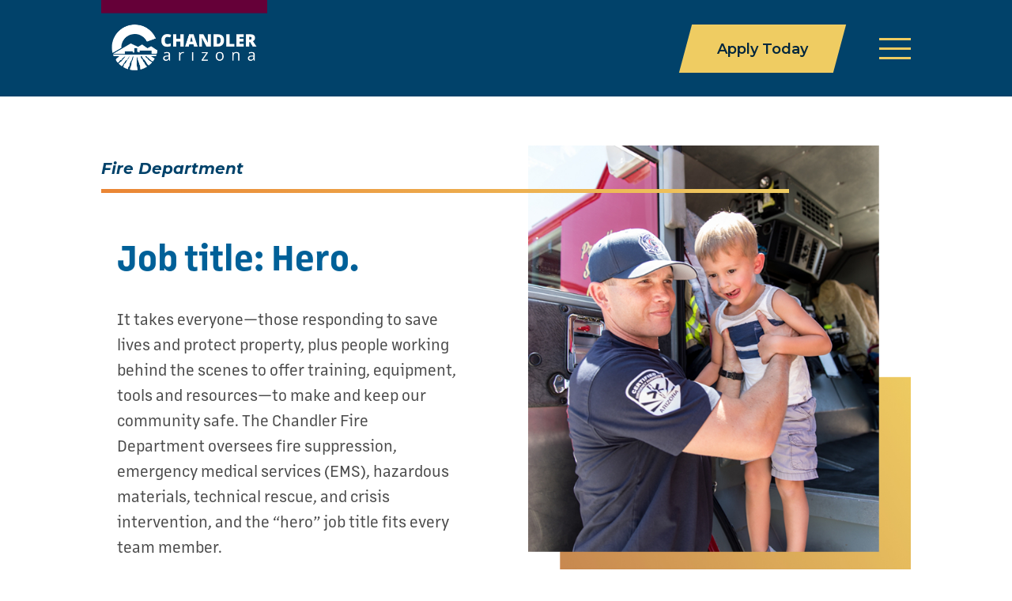

--- FILE ---
content_type: text/html; charset=utf-8
request_url: https://www.google.com/recaptcha/api2/anchor?ar=1&k=6Ld4TZ0pAAAAAB1j-Z14NMsAxuz4KVGJzPoYW7Gd&co=aHR0cHM6Ly9qb2ludGVhbWNoYW5kbGVyLmNvbTo0NDM.&hl=en&v=PoyoqOPhxBO7pBk68S4YbpHZ&theme=light&size=normal&anchor-ms=20000&execute-ms=30000&cb=nfhaa0n3d08m
body_size: 49467
content:
<!DOCTYPE HTML><html dir="ltr" lang="en"><head><meta http-equiv="Content-Type" content="text/html; charset=UTF-8">
<meta http-equiv="X-UA-Compatible" content="IE=edge">
<title>reCAPTCHA</title>
<style type="text/css">
/* cyrillic-ext */
@font-face {
  font-family: 'Roboto';
  font-style: normal;
  font-weight: 400;
  font-stretch: 100%;
  src: url(//fonts.gstatic.com/s/roboto/v48/KFO7CnqEu92Fr1ME7kSn66aGLdTylUAMa3GUBHMdazTgWw.woff2) format('woff2');
  unicode-range: U+0460-052F, U+1C80-1C8A, U+20B4, U+2DE0-2DFF, U+A640-A69F, U+FE2E-FE2F;
}
/* cyrillic */
@font-face {
  font-family: 'Roboto';
  font-style: normal;
  font-weight: 400;
  font-stretch: 100%;
  src: url(//fonts.gstatic.com/s/roboto/v48/KFO7CnqEu92Fr1ME7kSn66aGLdTylUAMa3iUBHMdazTgWw.woff2) format('woff2');
  unicode-range: U+0301, U+0400-045F, U+0490-0491, U+04B0-04B1, U+2116;
}
/* greek-ext */
@font-face {
  font-family: 'Roboto';
  font-style: normal;
  font-weight: 400;
  font-stretch: 100%;
  src: url(//fonts.gstatic.com/s/roboto/v48/KFO7CnqEu92Fr1ME7kSn66aGLdTylUAMa3CUBHMdazTgWw.woff2) format('woff2');
  unicode-range: U+1F00-1FFF;
}
/* greek */
@font-face {
  font-family: 'Roboto';
  font-style: normal;
  font-weight: 400;
  font-stretch: 100%;
  src: url(//fonts.gstatic.com/s/roboto/v48/KFO7CnqEu92Fr1ME7kSn66aGLdTylUAMa3-UBHMdazTgWw.woff2) format('woff2');
  unicode-range: U+0370-0377, U+037A-037F, U+0384-038A, U+038C, U+038E-03A1, U+03A3-03FF;
}
/* math */
@font-face {
  font-family: 'Roboto';
  font-style: normal;
  font-weight: 400;
  font-stretch: 100%;
  src: url(//fonts.gstatic.com/s/roboto/v48/KFO7CnqEu92Fr1ME7kSn66aGLdTylUAMawCUBHMdazTgWw.woff2) format('woff2');
  unicode-range: U+0302-0303, U+0305, U+0307-0308, U+0310, U+0312, U+0315, U+031A, U+0326-0327, U+032C, U+032F-0330, U+0332-0333, U+0338, U+033A, U+0346, U+034D, U+0391-03A1, U+03A3-03A9, U+03B1-03C9, U+03D1, U+03D5-03D6, U+03F0-03F1, U+03F4-03F5, U+2016-2017, U+2034-2038, U+203C, U+2040, U+2043, U+2047, U+2050, U+2057, U+205F, U+2070-2071, U+2074-208E, U+2090-209C, U+20D0-20DC, U+20E1, U+20E5-20EF, U+2100-2112, U+2114-2115, U+2117-2121, U+2123-214F, U+2190, U+2192, U+2194-21AE, U+21B0-21E5, U+21F1-21F2, U+21F4-2211, U+2213-2214, U+2216-22FF, U+2308-230B, U+2310, U+2319, U+231C-2321, U+2336-237A, U+237C, U+2395, U+239B-23B7, U+23D0, U+23DC-23E1, U+2474-2475, U+25AF, U+25B3, U+25B7, U+25BD, U+25C1, U+25CA, U+25CC, U+25FB, U+266D-266F, U+27C0-27FF, U+2900-2AFF, U+2B0E-2B11, U+2B30-2B4C, U+2BFE, U+3030, U+FF5B, U+FF5D, U+1D400-1D7FF, U+1EE00-1EEFF;
}
/* symbols */
@font-face {
  font-family: 'Roboto';
  font-style: normal;
  font-weight: 400;
  font-stretch: 100%;
  src: url(//fonts.gstatic.com/s/roboto/v48/KFO7CnqEu92Fr1ME7kSn66aGLdTylUAMaxKUBHMdazTgWw.woff2) format('woff2');
  unicode-range: U+0001-000C, U+000E-001F, U+007F-009F, U+20DD-20E0, U+20E2-20E4, U+2150-218F, U+2190, U+2192, U+2194-2199, U+21AF, U+21E6-21F0, U+21F3, U+2218-2219, U+2299, U+22C4-22C6, U+2300-243F, U+2440-244A, U+2460-24FF, U+25A0-27BF, U+2800-28FF, U+2921-2922, U+2981, U+29BF, U+29EB, U+2B00-2BFF, U+4DC0-4DFF, U+FFF9-FFFB, U+10140-1018E, U+10190-1019C, U+101A0, U+101D0-101FD, U+102E0-102FB, U+10E60-10E7E, U+1D2C0-1D2D3, U+1D2E0-1D37F, U+1F000-1F0FF, U+1F100-1F1AD, U+1F1E6-1F1FF, U+1F30D-1F30F, U+1F315, U+1F31C, U+1F31E, U+1F320-1F32C, U+1F336, U+1F378, U+1F37D, U+1F382, U+1F393-1F39F, U+1F3A7-1F3A8, U+1F3AC-1F3AF, U+1F3C2, U+1F3C4-1F3C6, U+1F3CA-1F3CE, U+1F3D4-1F3E0, U+1F3ED, U+1F3F1-1F3F3, U+1F3F5-1F3F7, U+1F408, U+1F415, U+1F41F, U+1F426, U+1F43F, U+1F441-1F442, U+1F444, U+1F446-1F449, U+1F44C-1F44E, U+1F453, U+1F46A, U+1F47D, U+1F4A3, U+1F4B0, U+1F4B3, U+1F4B9, U+1F4BB, U+1F4BF, U+1F4C8-1F4CB, U+1F4D6, U+1F4DA, U+1F4DF, U+1F4E3-1F4E6, U+1F4EA-1F4ED, U+1F4F7, U+1F4F9-1F4FB, U+1F4FD-1F4FE, U+1F503, U+1F507-1F50B, U+1F50D, U+1F512-1F513, U+1F53E-1F54A, U+1F54F-1F5FA, U+1F610, U+1F650-1F67F, U+1F687, U+1F68D, U+1F691, U+1F694, U+1F698, U+1F6AD, U+1F6B2, U+1F6B9-1F6BA, U+1F6BC, U+1F6C6-1F6CF, U+1F6D3-1F6D7, U+1F6E0-1F6EA, U+1F6F0-1F6F3, U+1F6F7-1F6FC, U+1F700-1F7FF, U+1F800-1F80B, U+1F810-1F847, U+1F850-1F859, U+1F860-1F887, U+1F890-1F8AD, U+1F8B0-1F8BB, U+1F8C0-1F8C1, U+1F900-1F90B, U+1F93B, U+1F946, U+1F984, U+1F996, U+1F9E9, U+1FA00-1FA6F, U+1FA70-1FA7C, U+1FA80-1FA89, U+1FA8F-1FAC6, U+1FACE-1FADC, U+1FADF-1FAE9, U+1FAF0-1FAF8, U+1FB00-1FBFF;
}
/* vietnamese */
@font-face {
  font-family: 'Roboto';
  font-style: normal;
  font-weight: 400;
  font-stretch: 100%;
  src: url(//fonts.gstatic.com/s/roboto/v48/KFO7CnqEu92Fr1ME7kSn66aGLdTylUAMa3OUBHMdazTgWw.woff2) format('woff2');
  unicode-range: U+0102-0103, U+0110-0111, U+0128-0129, U+0168-0169, U+01A0-01A1, U+01AF-01B0, U+0300-0301, U+0303-0304, U+0308-0309, U+0323, U+0329, U+1EA0-1EF9, U+20AB;
}
/* latin-ext */
@font-face {
  font-family: 'Roboto';
  font-style: normal;
  font-weight: 400;
  font-stretch: 100%;
  src: url(//fonts.gstatic.com/s/roboto/v48/KFO7CnqEu92Fr1ME7kSn66aGLdTylUAMa3KUBHMdazTgWw.woff2) format('woff2');
  unicode-range: U+0100-02BA, U+02BD-02C5, U+02C7-02CC, U+02CE-02D7, U+02DD-02FF, U+0304, U+0308, U+0329, U+1D00-1DBF, U+1E00-1E9F, U+1EF2-1EFF, U+2020, U+20A0-20AB, U+20AD-20C0, U+2113, U+2C60-2C7F, U+A720-A7FF;
}
/* latin */
@font-face {
  font-family: 'Roboto';
  font-style: normal;
  font-weight: 400;
  font-stretch: 100%;
  src: url(//fonts.gstatic.com/s/roboto/v48/KFO7CnqEu92Fr1ME7kSn66aGLdTylUAMa3yUBHMdazQ.woff2) format('woff2');
  unicode-range: U+0000-00FF, U+0131, U+0152-0153, U+02BB-02BC, U+02C6, U+02DA, U+02DC, U+0304, U+0308, U+0329, U+2000-206F, U+20AC, U+2122, U+2191, U+2193, U+2212, U+2215, U+FEFF, U+FFFD;
}
/* cyrillic-ext */
@font-face {
  font-family: 'Roboto';
  font-style: normal;
  font-weight: 500;
  font-stretch: 100%;
  src: url(//fonts.gstatic.com/s/roboto/v48/KFO7CnqEu92Fr1ME7kSn66aGLdTylUAMa3GUBHMdazTgWw.woff2) format('woff2');
  unicode-range: U+0460-052F, U+1C80-1C8A, U+20B4, U+2DE0-2DFF, U+A640-A69F, U+FE2E-FE2F;
}
/* cyrillic */
@font-face {
  font-family: 'Roboto';
  font-style: normal;
  font-weight: 500;
  font-stretch: 100%;
  src: url(//fonts.gstatic.com/s/roboto/v48/KFO7CnqEu92Fr1ME7kSn66aGLdTylUAMa3iUBHMdazTgWw.woff2) format('woff2');
  unicode-range: U+0301, U+0400-045F, U+0490-0491, U+04B0-04B1, U+2116;
}
/* greek-ext */
@font-face {
  font-family: 'Roboto';
  font-style: normal;
  font-weight: 500;
  font-stretch: 100%;
  src: url(//fonts.gstatic.com/s/roboto/v48/KFO7CnqEu92Fr1ME7kSn66aGLdTylUAMa3CUBHMdazTgWw.woff2) format('woff2');
  unicode-range: U+1F00-1FFF;
}
/* greek */
@font-face {
  font-family: 'Roboto';
  font-style: normal;
  font-weight: 500;
  font-stretch: 100%;
  src: url(//fonts.gstatic.com/s/roboto/v48/KFO7CnqEu92Fr1ME7kSn66aGLdTylUAMa3-UBHMdazTgWw.woff2) format('woff2');
  unicode-range: U+0370-0377, U+037A-037F, U+0384-038A, U+038C, U+038E-03A1, U+03A3-03FF;
}
/* math */
@font-face {
  font-family: 'Roboto';
  font-style: normal;
  font-weight: 500;
  font-stretch: 100%;
  src: url(//fonts.gstatic.com/s/roboto/v48/KFO7CnqEu92Fr1ME7kSn66aGLdTylUAMawCUBHMdazTgWw.woff2) format('woff2');
  unicode-range: U+0302-0303, U+0305, U+0307-0308, U+0310, U+0312, U+0315, U+031A, U+0326-0327, U+032C, U+032F-0330, U+0332-0333, U+0338, U+033A, U+0346, U+034D, U+0391-03A1, U+03A3-03A9, U+03B1-03C9, U+03D1, U+03D5-03D6, U+03F0-03F1, U+03F4-03F5, U+2016-2017, U+2034-2038, U+203C, U+2040, U+2043, U+2047, U+2050, U+2057, U+205F, U+2070-2071, U+2074-208E, U+2090-209C, U+20D0-20DC, U+20E1, U+20E5-20EF, U+2100-2112, U+2114-2115, U+2117-2121, U+2123-214F, U+2190, U+2192, U+2194-21AE, U+21B0-21E5, U+21F1-21F2, U+21F4-2211, U+2213-2214, U+2216-22FF, U+2308-230B, U+2310, U+2319, U+231C-2321, U+2336-237A, U+237C, U+2395, U+239B-23B7, U+23D0, U+23DC-23E1, U+2474-2475, U+25AF, U+25B3, U+25B7, U+25BD, U+25C1, U+25CA, U+25CC, U+25FB, U+266D-266F, U+27C0-27FF, U+2900-2AFF, U+2B0E-2B11, U+2B30-2B4C, U+2BFE, U+3030, U+FF5B, U+FF5D, U+1D400-1D7FF, U+1EE00-1EEFF;
}
/* symbols */
@font-face {
  font-family: 'Roboto';
  font-style: normal;
  font-weight: 500;
  font-stretch: 100%;
  src: url(//fonts.gstatic.com/s/roboto/v48/KFO7CnqEu92Fr1ME7kSn66aGLdTylUAMaxKUBHMdazTgWw.woff2) format('woff2');
  unicode-range: U+0001-000C, U+000E-001F, U+007F-009F, U+20DD-20E0, U+20E2-20E4, U+2150-218F, U+2190, U+2192, U+2194-2199, U+21AF, U+21E6-21F0, U+21F3, U+2218-2219, U+2299, U+22C4-22C6, U+2300-243F, U+2440-244A, U+2460-24FF, U+25A0-27BF, U+2800-28FF, U+2921-2922, U+2981, U+29BF, U+29EB, U+2B00-2BFF, U+4DC0-4DFF, U+FFF9-FFFB, U+10140-1018E, U+10190-1019C, U+101A0, U+101D0-101FD, U+102E0-102FB, U+10E60-10E7E, U+1D2C0-1D2D3, U+1D2E0-1D37F, U+1F000-1F0FF, U+1F100-1F1AD, U+1F1E6-1F1FF, U+1F30D-1F30F, U+1F315, U+1F31C, U+1F31E, U+1F320-1F32C, U+1F336, U+1F378, U+1F37D, U+1F382, U+1F393-1F39F, U+1F3A7-1F3A8, U+1F3AC-1F3AF, U+1F3C2, U+1F3C4-1F3C6, U+1F3CA-1F3CE, U+1F3D4-1F3E0, U+1F3ED, U+1F3F1-1F3F3, U+1F3F5-1F3F7, U+1F408, U+1F415, U+1F41F, U+1F426, U+1F43F, U+1F441-1F442, U+1F444, U+1F446-1F449, U+1F44C-1F44E, U+1F453, U+1F46A, U+1F47D, U+1F4A3, U+1F4B0, U+1F4B3, U+1F4B9, U+1F4BB, U+1F4BF, U+1F4C8-1F4CB, U+1F4D6, U+1F4DA, U+1F4DF, U+1F4E3-1F4E6, U+1F4EA-1F4ED, U+1F4F7, U+1F4F9-1F4FB, U+1F4FD-1F4FE, U+1F503, U+1F507-1F50B, U+1F50D, U+1F512-1F513, U+1F53E-1F54A, U+1F54F-1F5FA, U+1F610, U+1F650-1F67F, U+1F687, U+1F68D, U+1F691, U+1F694, U+1F698, U+1F6AD, U+1F6B2, U+1F6B9-1F6BA, U+1F6BC, U+1F6C6-1F6CF, U+1F6D3-1F6D7, U+1F6E0-1F6EA, U+1F6F0-1F6F3, U+1F6F7-1F6FC, U+1F700-1F7FF, U+1F800-1F80B, U+1F810-1F847, U+1F850-1F859, U+1F860-1F887, U+1F890-1F8AD, U+1F8B0-1F8BB, U+1F8C0-1F8C1, U+1F900-1F90B, U+1F93B, U+1F946, U+1F984, U+1F996, U+1F9E9, U+1FA00-1FA6F, U+1FA70-1FA7C, U+1FA80-1FA89, U+1FA8F-1FAC6, U+1FACE-1FADC, U+1FADF-1FAE9, U+1FAF0-1FAF8, U+1FB00-1FBFF;
}
/* vietnamese */
@font-face {
  font-family: 'Roboto';
  font-style: normal;
  font-weight: 500;
  font-stretch: 100%;
  src: url(//fonts.gstatic.com/s/roboto/v48/KFO7CnqEu92Fr1ME7kSn66aGLdTylUAMa3OUBHMdazTgWw.woff2) format('woff2');
  unicode-range: U+0102-0103, U+0110-0111, U+0128-0129, U+0168-0169, U+01A0-01A1, U+01AF-01B0, U+0300-0301, U+0303-0304, U+0308-0309, U+0323, U+0329, U+1EA0-1EF9, U+20AB;
}
/* latin-ext */
@font-face {
  font-family: 'Roboto';
  font-style: normal;
  font-weight: 500;
  font-stretch: 100%;
  src: url(//fonts.gstatic.com/s/roboto/v48/KFO7CnqEu92Fr1ME7kSn66aGLdTylUAMa3KUBHMdazTgWw.woff2) format('woff2');
  unicode-range: U+0100-02BA, U+02BD-02C5, U+02C7-02CC, U+02CE-02D7, U+02DD-02FF, U+0304, U+0308, U+0329, U+1D00-1DBF, U+1E00-1E9F, U+1EF2-1EFF, U+2020, U+20A0-20AB, U+20AD-20C0, U+2113, U+2C60-2C7F, U+A720-A7FF;
}
/* latin */
@font-face {
  font-family: 'Roboto';
  font-style: normal;
  font-weight: 500;
  font-stretch: 100%;
  src: url(//fonts.gstatic.com/s/roboto/v48/KFO7CnqEu92Fr1ME7kSn66aGLdTylUAMa3yUBHMdazQ.woff2) format('woff2');
  unicode-range: U+0000-00FF, U+0131, U+0152-0153, U+02BB-02BC, U+02C6, U+02DA, U+02DC, U+0304, U+0308, U+0329, U+2000-206F, U+20AC, U+2122, U+2191, U+2193, U+2212, U+2215, U+FEFF, U+FFFD;
}
/* cyrillic-ext */
@font-face {
  font-family: 'Roboto';
  font-style: normal;
  font-weight: 900;
  font-stretch: 100%;
  src: url(//fonts.gstatic.com/s/roboto/v48/KFO7CnqEu92Fr1ME7kSn66aGLdTylUAMa3GUBHMdazTgWw.woff2) format('woff2');
  unicode-range: U+0460-052F, U+1C80-1C8A, U+20B4, U+2DE0-2DFF, U+A640-A69F, U+FE2E-FE2F;
}
/* cyrillic */
@font-face {
  font-family: 'Roboto';
  font-style: normal;
  font-weight: 900;
  font-stretch: 100%;
  src: url(//fonts.gstatic.com/s/roboto/v48/KFO7CnqEu92Fr1ME7kSn66aGLdTylUAMa3iUBHMdazTgWw.woff2) format('woff2');
  unicode-range: U+0301, U+0400-045F, U+0490-0491, U+04B0-04B1, U+2116;
}
/* greek-ext */
@font-face {
  font-family: 'Roboto';
  font-style: normal;
  font-weight: 900;
  font-stretch: 100%;
  src: url(//fonts.gstatic.com/s/roboto/v48/KFO7CnqEu92Fr1ME7kSn66aGLdTylUAMa3CUBHMdazTgWw.woff2) format('woff2');
  unicode-range: U+1F00-1FFF;
}
/* greek */
@font-face {
  font-family: 'Roboto';
  font-style: normal;
  font-weight: 900;
  font-stretch: 100%;
  src: url(//fonts.gstatic.com/s/roboto/v48/KFO7CnqEu92Fr1ME7kSn66aGLdTylUAMa3-UBHMdazTgWw.woff2) format('woff2');
  unicode-range: U+0370-0377, U+037A-037F, U+0384-038A, U+038C, U+038E-03A1, U+03A3-03FF;
}
/* math */
@font-face {
  font-family: 'Roboto';
  font-style: normal;
  font-weight: 900;
  font-stretch: 100%;
  src: url(//fonts.gstatic.com/s/roboto/v48/KFO7CnqEu92Fr1ME7kSn66aGLdTylUAMawCUBHMdazTgWw.woff2) format('woff2');
  unicode-range: U+0302-0303, U+0305, U+0307-0308, U+0310, U+0312, U+0315, U+031A, U+0326-0327, U+032C, U+032F-0330, U+0332-0333, U+0338, U+033A, U+0346, U+034D, U+0391-03A1, U+03A3-03A9, U+03B1-03C9, U+03D1, U+03D5-03D6, U+03F0-03F1, U+03F4-03F5, U+2016-2017, U+2034-2038, U+203C, U+2040, U+2043, U+2047, U+2050, U+2057, U+205F, U+2070-2071, U+2074-208E, U+2090-209C, U+20D0-20DC, U+20E1, U+20E5-20EF, U+2100-2112, U+2114-2115, U+2117-2121, U+2123-214F, U+2190, U+2192, U+2194-21AE, U+21B0-21E5, U+21F1-21F2, U+21F4-2211, U+2213-2214, U+2216-22FF, U+2308-230B, U+2310, U+2319, U+231C-2321, U+2336-237A, U+237C, U+2395, U+239B-23B7, U+23D0, U+23DC-23E1, U+2474-2475, U+25AF, U+25B3, U+25B7, U+25BD, U+25C1, U+25CA, U+25CC, U+25FB, U+266D-266F, U+27C0-27FF, U+2900-2AFF, U+2B0E-2B11, U+2B30-2B4C, U+2BFE, U+3030, U+FF5B, U+FF5D, U+1D400-1D7FF, U+1EE00-1EEFF;
}
/* symbols */
@font-face {
  font-family: 'Roboto';
  font-style: normal;
  font-weight: 900;
  font-stretch: 100%;
  src: url(//fonts.gstatic.com/s/roboto/v48/KFO7CnqEu92Fr1ME7kSn66aGLdTylUAMaxKUBHMdazTgWw.woff2) format('woff2');
  unicode-range: U+0001-000C, U+000E-001F, U+007F-009F, U+20DD-20E0, U+20E2-20E4, U+2150-218F, U+2190, U+2192, U+2194-2199, U+21AF, U+21E6-21F0, U+21F3, U+2218-2219, U+2299, U+22C4-22C6, U+2300-243F, U+2440-244A, U+2460-24FF, U+25A0-27BF, U+2800-28FF, U+2921-2922, U+2981, U+29BF, U+29EB, U+2B00-2BFF, U+4DC0-4DFF, U+FFF9-FFFB, U+10140-1018E, U+10190-1019C, U+101A0, U+101D0-101FD, U+102E0-102FB, U+10E60-10E7E, U+1D2C0-1D2D3, U+1D2E0-1D37F, U+1F000-1F0FF, U+1F100-1F1AD, U+1F1E6-1F1FF, U+1F30D-1F30F, U+1F315, U+1F31C, U+1F31E, U+1F320-1F32C, U+1F336, U+1F378, U+1F37D, U+1F382, U+1F393-1F39F, U+1F3A7-1F3A8, U+1F3AC-1F3AF, U+1F3C2, U+1F3C4-1F3C6, U+1F3CA-1F3CE, U+1F3D4-1F3E0, U+1F3ED, U+1F3F1-1F3F3, U+1F3F5-1F3F7, U+1F408, U+1F415, U+1F41F, U+1F426, U+1F43F, U+1F441-1F442, U+1F444, U+1F446-1F449, U+1F44C-1F44E, U+1F453, U+1F46A, U+1F47D, U+1F4A3, U+1F4B0, U+1F4B3, U+1F4B9, U+1F4BB, U+1F4BF, U+1F4C8-1F4CB, U+1F4D6, U+1F4DA, U+1F4DF, U+1F4E3-1F4E6, U+1F4EA-1F4ED, U+1F4F7, U+1F4F9-1F4FB, U+1F4FD-1F4FE, U+1F503, U+1F507-1F50B, U+1F50D, U+1F512-1F513, U+1F53E-1F54A, U+1F54F-1F5FA, U+1F610, U+1F650-1F67F, U+1F687, U+1F68D, U+1F691, U+1F694, U+1F698, U+1F6AD, U+1F6B2, U+1F6B9-1F6BA, U+1F6BC, U+1F6C6-1F6CF, U+1F6D3-1F6D7, U+1F6E0-1F6EA, U+1F6F0-1F6F3, U+1F6F7-1F6FC, U+1F700-1F7FF, U+1F800-1F80B, U+1F810-1F847, U+1F850-1F859, U+1F860-1F887, U+1F890-1F8AD, U+1F8B0-1F8BB, U+1F8C0-1F8C1, U+1F900-1F90B, U+1F93B, U+1F946, U+1F984, U+1F996, U+1F9E9, U+1FA00-1FA6F, U+1FA70-1FA7C, U+1FA80-1FA89, U+1FA8F-1FAC6, U+1FACE-1FADC, U+1FADF-1FAE9, U+1FAF0-1FAF8, U+1FB00-1FBFF;
}
/* vietnamese */
@font-face {
  font-family: 'Roboto';
  font-style: normal;
  font-weight: 900;
  font-stretch: 100%;
  src: url(//fonts.gstatic.com/s/roboto/v48/KFO7CnqEu92Fr1ME7kSn66aGLdTylUAMa3OUBHMdazTgWw.woff2) format('woff2');
  unicode-range: U+0102-0103, U+0110-0111, U+0128-0129, U+0168-0169, U+01A0-01A1, U+01AF-01B0, U+0300-0301, U+0303-0304, U+0308-0309, U+0323, U+0329, U+1EA0-1EF9, U+20AB;
}
/* latin-ext */
@font-face {
  font-family: 'Roboto';
  font-style: normal;
  font-weight: 900;
  font-stretch: 100%;
  src: url(//fonts.gstatic.com/s/roboto/v48/KFO7CnqEu92Fr1ME7kSn66aGLdTylUAMa3KUBHMdazTgWw.woff2) format('woff2');
  unicode-range: U+0100-02BA, U+02BD-02C5, U+02C7-02CC, U+02CE-02D7, U+02DD-02FF, U+0304, U+0308, U+0329, U+1D00-1DBF, U+1E00-1E9F, U+1EF2-1EFF, U+2020, U+20A0-20AB, U+20AD-20C0, U+2113, U+2C60-2C7F, U+A720-A7FF;
}
/* latin */
@font-face {
  font-family: 'Roboto';
  font-style: normal;
  font-weight: 900;
  font-stretch: 100%;
  src: url(//fonts.gstatic.com/s/roboto/v48/KFO7CnqEu92Fr1ME7kSn66aGLdTylUAMa3yUBHMdazQ.woff2) format('woff2');
  unicode-range: U+0000-00FF, U+0131, U+0152-0153, U+02BB-02BC, U+02C6, U+02DA, U+02DC, U+0304, U+0308, U+0329, U+2000-206F, U+20AC, U+2122, U+2191, U+2193, U+2212, U+2215, U+FEFF, U+FFFD;
}

</style>
<link rel="stylesheet" type="text/css" href="https://www.gstatic.com/recaptcha/releases/PoyoqOPhxBO7pBk68S4YbpHZ/styles__ltr.css">
<script nonce="Jzrl_YtCcLSBA9TnmfDYfg" type="text/javascript">window['__recaptcha_api'] = 'https://www.google.com/recaptcha/api2/';</script>
<script type="text/javascript" src="https://www.gstatic.com/recaptcha/releases/PoyoqOPhxBO7pBk68S4YbpHZ/recaptcha__en.js" nonce="Jzrl_YtCcLSBA9TnmfDYfg">
      
    </script></head>
<body><div id="rc-anchor-alert" class="rc-anchor-alert"></div>
<input type="hidden" id="recaptcha-token" value="[base64]">
<script type="text/javascript" nonce="Jzrl_YtCcLSBA9TnmfDYfg">
      recaptcha.anchor.Main.init("[\x22ainput\x22,[\x22bgdata\x22,\x22\x22,\[base64]/[base64]/[base64]/KE4oMTI0LHYsdi5HKSxMWihsLHYpKTpOKDEyNCx2LGwpLFYpLHYpLFQpKSxGKDE3MSx2KX0scjc9ZnVuY3Rpb24obCl7cmV0dXJuIGx9LEM9ZnVuY3Rpb24obCxWLHYpe04odixsLFYpLFZbYWtdPTI3OTZ9LG49ZnVuY3Rpb24obCxWKXtWLlg9KChWLlg/[base64]/[base64]/[base64]/[base64]/[base64]/[base64]/[base64]/[base64]/[base64]/[base64]/[base64]\\u003d\x22,\[base64]\\u003d\x22,\[base64]/wqXDo8K+w4IhwopNwr3DksKew7HCkkvDo8KrTAV1DlBvwpZQwp9oQ8ODw4TDpkUMHCjDhsKFwoJ5wqwgT8Kyw7tjQmDCgw1mwqkzwp7Cpj/DhisRw6nDv3nCoT/CucOQw5caKQkNw7N9OcKrf8KZw6PCh1DCoxnCmRvDjsO8w7HDj8KKdsOTMcOvw6pQwpMGGXRze8OKLcOJwosdXUB8Pm8LesKlBU1kXS7DicKTwo0fwroaBSnDmMOadMOSIMK5w6rDlMKRDCRYw6rCqwdswpNfA8KhesKwwo/[base64]/MlY6GcO4IMKhHj7Dkh3CmhYCw5LCnHBHw4vDiQ5Dw4vDlBouRQY5LEbCksKUATtpfsKyRBQOwrR8MSIsbE1xGlEmw6fDkMKdwprDpXjDvxpjwp8rw4jCq2HCr8Obw6oJEjAcA8Opw5vDjHJRw4PCu8K1Yk/[base64]/w7lhCmEzfmTCrGzCqsKlw5bDp8OIHhfDgsKZw6bDmsK6OgYdBG/CjsOmUHHCrQM8wpd5wrF0P0/DlMO4w51ePWVPF8Knw4JsJsKcw4JbF25XLSLDq2k3fsOgwpRXwoLCq1LCjsOmwrV7ZsK3Z1dZFA4EwqPDiMKIc8KYw7TDqGJ4SmjCrkcjwqhEw63ClVFreC1Hw5HCgB4aWFIdV8O4NcOBw7sDw4vDsF/Dtk1Kw7HDim0Lw5vCqioUH8O8wpN5w6bDosOgw4zCnMK8A8OQw5HDon0fw7N9w7hZLcKCGcK1wpgYYMOvwosGw4QlSMOnw74dNCLDuMOBwpcLw7IfeMKUOcO7wpTCv8OwfDkiXyDCsSfCiQ3DrMK6BcOTwoPDocOpLDo3Kw/CvS8gMhNjHMKQw48GwoIybmkdAcOXwrcOb8OLwqdfeMOIw7ULw5PCqQLCkApKJcKzwq7Ci8OiwpHDnsO9w5bDmsKsw6jCt8Kyw7Bkw6NBLMOIR8K6w4B3w5LCoiBbNxQJB8ORJwdbUMKnGCbDhRZHVmxyw4fCs8OBw5bCiMKJUMK5VMKyc2Jcw6d4wqzCr3M/Y8KdSF7Dn1HDnMKsN3XCk8KJK8OKZwBbOcOeIsOMISbDmCpDw6kywpQ6YMOjw5LChMKSwoHCqcOJwogGwq06w4rCg2LCscO0wpjCl0HCtcOswooOeMKrFRLCjMOQCsKRN8KEwrLCnzfCq8K+SMK1BF8tw5/DtsKCwowDAMKLw7nCnhPDlMKTIsKGw59Bw6jCqsOcwrnChCEFw4Ipw5jDocOEH8Kpw6DCkcKrTsOcFTF/w71Bwr9Zwr3CiAzCrsO8LxIlw6bDo8O7SH1Jw4LCi8K4w5UGw4XCnsOTw4bChip/W1zDiQ8OwojDl8OZIjDCt8OYbsK9BMOgwpXDughlwpjCj1EkMX3Dh8OMWXhRZzdkwpVDw793FsKuWsK+d2EkRg/DqsKqWg0LwqFew68uPMOUUA0YwobCsDtkw5XDpnpkwp7Dt8K9SBEBV1M+eBobwq3CssOowoFHwqrDkU/DgMK+IcK4JkrDicK5ScKUwoLDggbCh8OsYcKOEUnChzbDgsOiCgbCvh3DkcK8ecKRBXgBbnxJDkrCosKmw70VwoF9FSRjw5TCocKaw6TDvMKYw6XCoBclH8OJNy/Djihsw6XCp8OtZ8Ovwp3Dny7DocKBwo54N8KGwoXDhMOPXAwXQMKhw6fCkVkIT1NCw6rDoMKowpEYRzvCmcKhw4fDjcKSwpPCqBoqw59kw7jDtQLDksONRklnD0M/w6N9UcK/w7F0Vk/DgcK5wq/[base64]/Cu3MDb8OsJMKHBMKOeMOcwpArwovCjBROJXXDjifDsD3DizhAV8KlwoJwJcOuY04owrDCusKLfWQWU8OZOcOewq7DtxvDlwoBKiBfw4bCgmPDg0DDu1xmAxBuw6rCvG7DqMOxw7Euw5Uifnhow5M/En4uN8Oww459w60/w68fwqbDoMKOw4rDgEXDuXLDpMKbQnldeHnCsMOcwqnCmGTDnQsPcmzCjcKoXsOiw78/WcKEw6zCs8KKEMKkbsKFwpQDw6p5w5N+woDClE3Dl3QXTcKPw5NzwqwUKExkwoMhwpvDm8Kuw7fDlRtkbMKnw7bCtm1Wwq3DvMO0CcOgTWfChHXDkz/DtcKEU0HDicO5dsOFw5tKWw12RBTDoMOJam/Di0kaeikaA3jCrGPDn8OzHMOxDMK7Vj3DkjDCkwHDgH5two0dT8OpRsO1wrjDjVJLeSvCusKyPTh7w69+wqI+w4Q/[base64]/w48uwprDiirDgSdwBS1OBXnDh8OwMgvDg8KZGcOAFV4YLsK/[base64]/CosOBwrTCiMKMEy3DusORXcK6wprDtjjDqMK6V8OvE0QsZwogV8KIwqrCtkrChsObDcOOw5nCvRTDgcO+wos+wr8Lw4oLHMKpAiHDpcKDw4fCjcOJw5Qjw7A6BzbCr2E9ZsOWwqnCk0LDmsOaWcO0Z8Knw7tTw4/DvSHDvnhZUMKob8OZKw1/WMKQc8O7woA3CsOSHFLDjMKCw5HDkMKTbWvDjhYTU8KvIFzDncOBw7Rfw5RjPBs/a8KCPMKdw5/CrcOvw4PCs8O2wozClljDkMOhw6Z6B2HCmRDCosOkesOUw6LClWVOw5bCsi8Hwp7CvHXDvSQ7ecONwocDw7Z9w4LCpcKkw4jChlhEUxjDj8ObYlhsesOfw6k/CV7ClcObwrbCsxhJw4ghY1s+woMBw6PCocKRwrIDwoHCsMOpwrBKwrc8w6xYEGPDsFBJJh5Pw6IQQ21eDMK7w73DnDJxUS83wrHDpcKwKRgnFHMvwo/Dt8KFw4bCp8KLwq4lw7bDscOcw4hmYMKtwoLDvMK5wrTDlXNyw4XCmcKgbcOKFcKhw7DDo8OyXsOvSxIJHBXDqEUKw5whw4LDrVPDoHHClcO0w5nDryXDmcO6einDjA1cwpYpPcOMB1zCu1rCpioUO8OmAWXCi0owwpPCgAs4woLCgx/Dmgh1wqAbLQEnw4VHwqA+F3PDnV1cI8O9w4ILwrXDvMKtAcO5P8K5w4zDlcKWdmQ1w63DlcO6wpBew4LCjCDCicOuwosZwqF8w53CscOmw5UkET3ChDV4wrgHw47CrcOcwowVPkRRwolswq/DkQjCq8O6w7ckwrt/wr0GbMOLw6vCs1NnwqQ9JUEyw4fDpl3Cigl0w7oGw5TChX3CnxjDmMKNw7tVMcOXw6fCtw11JcOfw78vw6ZAecKSY8Kxw5JEdhsiwqglwp0GaXRyw44Ww6lUwrh0woAFFypXbgd/w70QKzpiHMOdRnDDhl53WUBNwq9IXsK+T1HCul3DgnNOUHjDhsKawo5gU3bCi3fDmm7Dj8OXD8OiV8Kpw5x5BsOFfsKOw7x+wqHDjwpewqgNAcO4wrvDnMOZGcOzdcO1bx/CqsKOG8O3w4phw6ZBOGAUW8KfwqXCn07CrkzDkBHDksOWw61cwoR0w4TCh3R7KHhkw75DUG3Crgk8bxzCoTXClnBHJTwOInPCsMOkYsOje8Okw7vCnhXDq8K8FMOow41KR8O7bBXCnsKTPyFDPsOfKE3DvsKlAQbDkcKow6nDvcO9A8O/[base64]/DmEBUA8Kmw6zChsKMw7PDm8K+AcOAw73DrB/[base64]/DhCvCiMK7csOqw71dwpssbS9uUMOow7TCi8O7wr3ClcKfK8OZYArClBlYw6DCmcOkLsKYwqhRwodEEsO2w5o4Z3TCusK2wol4UsOdPy3CrMKVfXkwaVIZXCLCkGR9LGzDtcKeBmhWZcKFesKfw6HDoE7CpcOPw6U/w7jCnjTCgcOyET7Co8O6VMKMUXvDhDvDqE54woZNw5pCwojDi2fDksKER3rCs8K1GU7DoxrCjU0/wo/DuwElwpkOw67CnxwjwpY4SsKsBcKNwoLDlTgBw6TCgcOEe8Oww4V9w7ghwo7CpTkoC1PCu07Cu8Kuw6XCqkfDq3FoegI+N8O2wp5vwqTDpcOrw6jDpFfCrlQ5wp1dVMKawp3DocKow5zCjCopw5h/HMKWwrXCu8OFeFgdwoU0bsOCWsKhw74MZTrDhGpLw7bDk8KoU3QpUmnCk8OULcOvwpLDicKXGsKew4sEbcO1ZhzDu0fDrsK7YsOuw5HCpMKowpYsYA8Dw4B+XC/DkMOXw4Z/OW3DsUrCtMKjw5tNYBk9w7TCkAc8wqE+JAjDmMOtw6vCsXdDw4FZwoLDphXDkg0ww6DDp2zDnsKUw51HQ8KewrjCmX/CknHClMKCwpgtDE4/w7ZewrE1SsK4NMKMw6DDtxzCoV/[base64]/CtQfCtQnCvXhHOsKzw6XCrDvDqMOvKcKJJcKiw5cbwoVIBUgGMV/[base64]/CpsK6WcOXacK3w4XCv8Oxwopdb8OEwpALPFLDpsKoZS/CmCwdNWLDlMKDw4HDiMOZw6R3wrTCjsOaw4kBw5kOw54bwo/[base64]/[base64]/CqEAmHV/[base64]/DmAdWwq8bMsKxw4fDlXbCuMOVwqtJw6TCucKnYMKHTW3ChsOew73Di8K/UsO9w7HCvcK8w5ovwpgowrArwqPCh8OUw5oBworDpsK2w5rCvwx/M8OzVsOwW2/DtGUiw6PCp1wFw7DDtSVAwpICw6jCnS3DiEBYJcK6wrdsNMOTHMKdMsKTw7IKw6DCsRjCj8OWE2wSSjPCnwHCs3liwpt+TsOII2xjdMOEwrnCm3lvwqNmwr/CnQFIw5rCqWsbZAbCn8OVwrEbXcOfw6XCvMOBwq5KLFvDtGo/Nlo4KsOnBUZee3rCosOSSCVvf1NKw7nCmsOxwoPDucK7englfcKlwrofwrMFw6nDlMK4OTjDtzUvRcOlcDjClMOCAiTDrsOfAsKKw6Vewr7DlgvDkHPCqhrDiFHDgEDDtsOpDUYvw6Vfw4Y9J8ODRcKPZCNtHDzCizjDkzXDlmzDrkrDhcKowpN/[base64]/JD5Hw47CixfChMK4w5LDvMKXwo0mAGjDlcKawpsSHBjDi8OdQyR/wo4fJlJFN8O/w6DDtcKIw71/w7cjHAPCmVhJRMKDw6l4U8Ktw6Y9w7RybcKwwpcsCCEMw7tiSMKew4R7w43DuMKFIUnCi8KPWHoIw6Ymw6teWS/CqsOXG3XDjC1JODNpeCJSwqpdQ37DlErDr8OrKxBwLMKRHsKJwp1XAhfDglPCon91w4MDVWDDtcOSwpzDhhzDqsOJR8OMw4YPLWp5GhbDkj1iwp/DhsO4C33DlMKjKhdGJcKDw4/DiMKqwqzCtlTCjsKddArCqMO/[base64]/[base64]/[base64]/CmcOOw5HChMKGeTbCm8KqaioNBUjDpC4awq7Dt8O/NsOqcMOjwr7DiyLDnzN5w5nDi8OrESjDsgQsVxvDjhg3CWFrTVXCsVB+wqYUwokrfSZkwo1NbcKQU8KrdMO3wqLCqsKrw73CiWHCh2xtw555w4k3IQ/CoVTCrW0uE8Otw6FwaX3CjcOVXsKyLMKHRMKxEcOiw5zDgWzDslTDvW13IMKqe8KZAcO6w4xEGTJdw491ahR3R8OfRD4YLsKTZhsCw6rCmC8vEixmMcOUwqAaeFzCocOgBsOcwpTDlygRZcOtwokibsOVNkVnw4EWMT/[base64]/CtMOmw7JkFMOuDMKqwosxw5XDu8KeYMKjw6YOw6o2w5MaeWbDrnxdwog3wow3wpfDtMK7JMOYw4TDmAQ4w6M5TsOae1bDnzkUw6A/BGdqwpHCjHZPQsKFZcOKW8KHCsKTLmrCpgzDnsOiB8KPYC3CiG7Cn8KdTsOkw7V+TsKDT8K5woLCocOywrY0fcOowoHDiT/CusOHwqXDkcOkGHU3LyzDlFHDrQ42D8KAQxzCt8Kpw5ciaR8TwoDDu8Oyd2zDp0xNw6jDiQl8WMOvc8KZw5QXwoMTb1UNwonCpjvDmMKtB2woYRsEKGbCq8OgTiPDmynCj3w9RsOAw5rChMKyDgVfwqo3wovCsy0zXVDCrBs5wrB6w7dFe0EZFcOPwqnCu8K1w5l/wr7DgcOdKD/CncK9wpACwrjCq2HCi8OvBh3CgcKbw6dQwrw+w4/CscK8wq8/w6rDtGHDmsOvw41FJRvCksK1ZmLDnnA9dl/[base64]/Co8OCwphgwonClMKCWsOvfcKjOsKjZHTDn1FTw5TDqV1jfAbCnsOEc09cAsOBAsOow41pWSXDscKweMKFajTDn1PCksKSw4HCn21/wqY6wpRfw4TCuwHCgcK3Jjo1wochwqTDlMK4wqnCucOowqx2wqnDjMKNwpLDrMKrwrvDoBzCiHgSKjcnw7XCg8OJw7IQYFwRejrDkj8WGcOrw4N4w7TDsMKFw43Dv8Omw4glw6U5FMO1wrMQw6V/A8OTw4/CtFvCn8KBw4/DgsO5TcKAWMO7w4h3GsOPAcOSbyXCp8KEw4fDmivCiMK8woU6woXCg8Kww5vCgWxrw7fCnsKZG8OfY8OuJMOaPcKnw4R/wqLCrsKYw6zCmMOGw6DDo8OqUMKmw5Y4w7d+BMKKw44vwoDDkAMnQlgnw5xYwq42IVpHecOfwrDCtcKPw4zCmwbDvQoZAMO4ecKBSMOawq7Dm8OEaU3CoHVrYWjDu8OGPsKtBGQUaMOpAFXDlMKAIMK/wqXCt8OVNcKfw6fDqFzDiw7CkGDCpsKXw6fDq8KwFUU5L1BONjzCm8O4w7vCgsKWwojDrcOVTMKdEixgKWMuwp4BV8OBIDPDrcKew4MFwpvCg0AzwqTChcKUw47CrQvDkMK0w63DjsO/wp5gwpZuEMK+wpPDmsKZJsOhKsOSwpTCpsOgYU3DuyvDjETDo8OTwqNaWRhuG8K0w78XLMOBwpfDosONSgrDl8OtTMORwojCvsK1dsKAEmsZWRHCmMK3G8KlYUpQw53CgSwXFcOdLSZgwr/DvMOUQ1/CgMKww5VyZMKybcOqwrh0w7F5eMOFw4cTbzFGbRgob0PClcKpAsKEOVrDtMK3DsKDbVQ4wrHCi8OyfMOaRi3DtMOmw50/BMKmw7tzw4sSUD11GMOhD2bCsAHCucO5NcOyKhrCk8OZwoRYwq0QwoHDjMOGwpjDh34Dw70xwo8IdMK1GsOoUiwUdMKFw43CuAtUXkfDvsOKUTR2JcKfTS40wrQFWFTDgsK6GcK4VSHCuHfCsEkkMsOKwq0VVhQQBl/DvMOCAnHCksOewo5cIsKDwoPDsMOWbcO3YcKNw5bCpcKVwojDgSdmw7zCssKhXMK8VcKGIcK3ckvCrzbDqsKTDcKSByQIw515wpjCuBXDpU9NW8OrOD7DnEoJwqpvBV7Cuw/Ck3nCt3LDuMOuw7zDqsOTwq7CmX/Dm0nDk8KQwoxkEMOrw78Zw5bDqEtDw5JKHmjDv1/[base64]/CvsKYwoYRwonChcOBw6smU8OufcKULcOfw6l5w7HCsMOiw6HDnsOIwoATIHTCpEzCuMOpV33CssOlw5TDjjPDmEvCmsKvwoB6JMO3UcOxw4DCsi/[base64]/Cg1o+wrRsw48Aw5Q/[base64]/CnXw9wo/DoMOLNgXCt8OTw5PDn8OKw7nCmk/DpcK2dMOvIsK7wpTCrsKtw4TCjcOpw7nCjsKPwoNjaxQ7wpPDoBzCqxVIZ8K/WcKxwofDisKcw4crw4PCsMKDw4McbShNFB5SwqJGw5/[base64]/[base64]/CjEXCrcKZwqjCv8O3IBPCjcO5Ay4Cw5EANjtpw5ErU0PCrzvDs3wNM8OJR8Knw4XDs2XDj8Oww73DhAXDr1zDlHrCqsKuw7BMw5kZH2YOLMKZwqPCsi3CmcO+wq7ChRhgMWVcQTrDqUF8w4bDtyZOw5lsJXDDnsK3w4DDucOmUD/ChADCncKHMsKoP2kEwrrDqMO4wq7CmV0QM8OWBsOfw4bCmk3CghXDqXXCiRbCljE8IMK3L1dWORcswr5CecOjw6InVMO8QBUnbW/DgR7DlcK/IRzCqjo0FcKOAU/Dg8OCLWDDi8OWTMOBLjUrw6jDrsOnZAzCv8O+S1rCilwZw40WwoFxwp1ZwrApwow1O2HDs2rCu8OPLA8tFD3CksK3wrEFFVzCvMOIcw/[base64]/[base64]/DuknCpXDChR5pRcOIc8OmasO4BSY1JFFRwqd1wo3Ctwc9GMKPwqnCtcKjw4cLfsOhasKQw4xCwownHsOWwrHDoFbDlifCp8O4RBbCu8K5SMKmwqDCik0GFV3DjirCoMOrw7d8HsO3CMK1wr1Jw79LZ37DucO5e8KrNRkcw5TCuVZIw5RiTmrCrS5+w6hewop8w5UpVD/CjgbCisOzw6TClMOHw7vComzChMOqwphTw6g6w5I3cMOhRcOWfsOJVC/CkMKSw6PDhxnCi8KDwqo0w4nCpF7Dj8KSw6bDncOxwp7ClsOOTMKKDMOxVUASwrAnw7ZXCX/CpVPCtmHCjsOBw7BZf8O8dXoMwoM4IMORWiA9w4DDg8Kiw4HCmsK2w51cHsOUwp3DtC7DtsO9ZsOtGTHCtcO7cRrCjcOfw7xawq3DicOhwpQ0aSfCr8KkEzdpw7XCuzRuw7zDlDZ7eV4kw6tvw69oYsOwWH/CpXvCnMKkwp/[base64]/DnMK9w7/DrkzDssOASMKwwpnCv8OrMsO0Ox3DrHc1WcO2H0nDqcOlEMOfAcKUwpzCscKLwq1TwrjCoknDhTR7JChZWVjCklzDv8OEBMOrw5vCg8OnwqPDlMOswp5TcX0NBCwrWSZZYsOZwq3CoyTDq24Uwr9Nw4nDn8K/w54ZwqPCsMKIVQEVw5k8WcKORgDDmcOlGcKtVjNJwqnDog3DtMKDE20sQsOPwqjDkkYNwp3DtMOdw5hWw7rCsVdUP8KIYsOfNG3DjMKRe0t+woAaZ8OsAEfCpmBUwrsxwoQswolEZgHCtTrCpyDDqyrDtkDDs8OvEwVbdgc8woXCtExow6bCgsOzwqUIwo/DgsOdZwAtw4Juwrd/[base64]/DiMK4wq8zaz/[base64]/DlsKcw5FcwprCj2XCsGphwr/[base64]/[base64]/RcOnI3VWTHtUQQPCrlLCjALCrl3CkVAEAcO8MMOHwq/CiTvDm3rCjcK3ch3CmMKBKcKYwrHDhMK+CcOXTMK1wpgAMEkyw7rDonfCsMKww5vCkCjDpX/Diyxjw7DCtMO2w5MYdMKTwrXCuDTDgcO3DQjDrcOzwosiXiQFE8KrNXxhw51eU8O9wpbCucKZL8KLworDt8Kwwq3CgDw/wostwroFw53DoMOUHGvDnnrCm8KrIxM0woY4wpFRHMKycUE8wr3ChsO2w6gdKSh+WMKuXsO9S8KlSWc9w6AewqZCecKgJ8O8IcKXIsOlw4huwoHCtMKTw5/[base64]/B8OQPEgSEsKLw5UhOMKbbMKiwoLCtcKEUmBEaVLCvcOcZ8KnS2sNcFDDosOcLzlZHm01wrlMw45bHcKLwokbw7zDpxo7bD3DrcO4w4IpwqdZP1JKwpLDjsKfNcOgTxXCqcKGw5DCi8KowrjDjsKMwqrDuAPDusKWwpU7wp/CiMK7AkLCgw1oWcKTwr/[base64]/ChG1BwpItNsOwwoTCoVVdB2HCicKjNsOLKwoNw4/CvUjDvk5Bwr1hwqTClcOfQhJ0I0t2YMOCQsKAXsKfw4/Cp8OJwo5fwp8bUA7CrsKaJw46wrHDqcKEYnMpAcKcUHfCv1YnwrUIFMO+w7UBwplhPT5BJR54w4AOK8K1w5jDsiUdXDjCn8KpClzDpcOPw59TZidrMQ3DlFLCpMK/w7vDpcKyVsOdw4QAw4vClcK1B8KOdsOoOB5dw7FVccKbwooxwpjCrW/Cq8KtAcK5wp3Dh2jDmmrCj8KRQkUWwrccKnnCr37DmkPChcOpPndIwrPDihDCkcOVw7fChsKcIRZSbMOlw4TCqRrDg8KzdXlow7YjwrnDu1bCrSNPFMK6w6/CgsOQY07Dj8OMHwTDkcOWECDCqsO+Gk/Cg2BpKcKZGsKYwobCiMKbw4fDqHXDscKvwrt9Y8KhwpdUwrHCtGvCkS7CnsKJQDHDpR3Cp8OyKG/[base64]/[base64]/[base64]/[base64]/DjWUhw7g6UcKQwoLCqsOCH8Oww5LCtFPDv35+w6RGwpHDhMOFwoJkGsKhw6fDgcKQw5dsJ8KqCsOqJUDCpxLCrsKcw55YS8OSK8Opw6grGMKnw5LCiQUxw6/DjQTDngUYDTpVwpF2UsK/w77DgnHDlsK+wpPDlQkMW8KHQsKlHkjDkBHClTNtLCTDhk5ZNMKBDQjCu8KYwpJINnPCjmDDgR7Cm8OuO8KdOcKTw4DDtMOWwrogAERyw67ClsOFNMOLFxY4w5kWw6/Djy8ww6XChcKXwqvCuMOvw4obA0c2MMO4Q8KUw7jCh8KNTzzDkMKAw5wjUsKYwpl1w5ojw7XCi8KONsOyCWhwasKKTB/CnMK6Ezx9w7Enw7tIWsOsHMKPIRVbw6Edw6PCiMOAXy3DhsOvwp/Dg3J2OcKZPXdGAMKLSSbCisKjcMKiIMOvMlzCjTTCqMKfYlMOQgtsw7MRRCpPw5zCgwvCpxPDoiXCpT1AOsODG3YLw6RUwqzDu8Ksw6bDgsKuVRJ/w7LCugIKw5dMaGRHWhbCiwLCiFjCmsOIw6saw6vDm8O1w5BrMS4UdsOIw7HCsijDl0DCm8OxOMKbw5TCsSfCnsOkfMOUw4oIHEE9V8OzwrZaFSjCqsOAU8OFwp/DtnofTCbClwclw7JEw4PCsFXClxgxwp/DvcKGwowxwrbCt0sZBMO3KFtdwpAgF8KJfSvCvcKpbhDCv39lwog0aMKiecOZw5lEK8KlWH3Cmghpwp9Uwqo0UXtHaMK/MsKuwqleJ8KmW8OqTmMHwpLCliTDvcKZwrFkDG1cSQ0ewr3DlsKpw7nDh8OIWE7CpzNWcsKSw5cqf8Odw6fCuhQswqTClcKCAX9CwqUBTsOaA8KzwqN5bmfDtmZ4S8O1Ly/Cg8KzJMKGXR/DvG/DrcO0cTBUw69ZwpPDli/DmRrCpQrCt8OtwoDCgMKUNsOxw5lgL8Kuw4oNwoQ1VcORSz/[base64]/CszZgw5jChMOTw5HDnMKgwoPDqMKQSsK3AsOgwr0jAsKtw79fQMO6w63DucO3e8OHwr4AJcKVwpVmwoHDl8KlI8OzLH/DnRIrWMK8w4tNwqN0w5F6w5xIwrnCpyZCHMKHCMOEwos9wq/DtMOtIMK5RwDCsMK+w7zCm8KFwqEZbsKnw5fDuVYiRcKHw7QIfnVsX8KGwo1ANxJzwo0qwoUwwpjDpsKEwpZww4VLwo3CgXtsDcOmw5nCtsOWw5TDgRHDgsKKK0t6w4ABOMObw7ZRdQjCiWfCpAtfwpXDhA7DhX7CtcKCasOywrd/[base64]/CtsKFHUrCjRFow4fDgcKQwpLDhMKkwoMrw7cGwprDvsKRwrbDpcKPWcKtTDrDgcK8FcKnen7Ds8KOOE/CksO0Z2vCr8KqZcOgacOBwo8nw6sUwr43wqzDoDPDhsO6VsK0w7vDiwjDg1glCQ3CsXc7X0jDjjbCuFnDtArDvMKTwrNvw5rCk8KAwocxw74UYG4bwqYHF8OQQMOQEcK7wqM6w60dwq/CnzHDusKKT8O9w4PDv8ObwrxsZirDrDnCm8Kpw6XDuS9PMQR2woFvPcKlw55iFsOUw7lRwrJ5WcOFFRNRw4jCqMKWIcKgw7ZzZzTCvSzCsRjCpnsLcCvCi13CmcOBSVIuw7dKwq3CnH15TxkRaMKBQCHDgcO8PsKdwotXGsOOw7o0wr/[base64]/ChsOWwrzDmcKvwoPCiDDDmMK0EBnCoMKzwrIRwq/Dnlhxw5kuIcKjL8OiwpPCvcO/fGh0w5DCgwYPUGZ9ecODw7JNcMKGwpDChk/DsThyd8OuRhrCvMOUwpfDqMKwwqHDpEVDJjcvQHtAGcK6wqtoQ3nDmcK/A8KfaRvCpwrCoxzCp8Omw5bCinHDsMKVwpfDssO4HcONGcK3FE/Crz01YcKpwpPDuMKkwprCm8Knw4Vgw75ow47DusOiGsKYwq7DgEXCpMKDag/Cg8O7wrtDECvCisKfBsOzLMKIw7vCpsKBYCTCoFDCvsKgw5clwrZww7EnXEkJfwJUw4vDj0LDmj45bCQQwpcIUSF+FMONIiBkw6B3TTg4w7JyfcKfd8OZZxnCkknDrMKhw5vDr2/Cm8OlHj4IHXbCosOnw77DscK+GcOJOMOww4vCl1zDqMK8JUzDosKIBsOqwrjDvsOqRA7CtC3DpD3DjMOMQsKwRsOoXsO2wqspDsO1woPCicOrRQXCuQIDwqvCt38hwoJaw7DDv8Kww7wuCcOKwr/[base64]/[base64]/wqnCqMKhM8O9woktwopQwp5wwo9bwrHDqlPDuHHDqxfDrCrCuQ1REcOSEcOJXgHDrnPClCx/[base64]/alVxw5oCwopLXsKsw5R5bFDDlMKkw4XCgsKddsKKNsKOwrLCjcKUwoHCkGzCk8Oewo3DpMKWVTUwwr7DtcKuwrnDpjY7w7HDlcOLwoPCrBkiwr4FBMKtQDTCk8K3w4MAYMOrOkDDpXBheE12Z8OUw4VDMFDDlmjCm3lXP1R9ETXDgcONwrvCgX/[base64]/DpsK1wo/CmSPDjzrCt8K5wq/CnsOQXsO9wp/[base64]/CssO3HMKAw6J2wo3DpWfDnl7DvSxfH3tmAMKjPFZSwoLCiX5QL8Oywrx0YVbDk34Sw5FJw6o0cAbDr2I0w5DDiMOFw4FVE8OQw5oWWWDDhARGflVEw7DDscOlcHZvw7DDpsKXw4bCvsO0DsOWw7zDl8O3w7tFw4DCo8Osw78QwojClMOFw53DlkFcw7/CgUrDpsKWHVbCqzvDiwrCrSBFD8KqIlTDqhtlw4Byw4liwovDqX9JwoNZwrPDnsKmw69+wqnCusKaATF8B8KpZMOEHcORwrbCr1HDqCzDm3wgwrvCqBHDq0kWEcKuw5zCrMO4w6vDncO1wpjDtsOlTcOcwpvCkH/CsWjDlsO8ZMKVG8K2OSZPw7DDr3nDjsOJS8OBVsKpYBg7f8KNXMOHXVTCjxxLHcKUw4/DvMKvw6TCq15fw6gnw5J8w5UGwrzDlgjDlmxSw57DnFXDm8OTbxM/w7BTw6cXwog9HcKgw60SEcKsw7bCqMKWcsKcXxZCw6DCsMKTDxxSJizClsKPwoPDnSDDhyXDrsKGPgfCjMO+w5DCgCQiW8Owwr8LaXs9fsOFwq/ClgnDpXxKwrlNQsOfRzxjw7jDjMOZRCY2TxXCtcKMA2HDljfCgsK8NcOcV38Rwrh4YMKTwrXCkzlMC8OYH8KxKUHCv8O/wrFBw4jDgiXDv8KKwrc5by8Bw4vDqsKfwo9Uw7hKEMOGUhNPwoPCn8K0JgXDnhPCvCZzXcOIw5R4KcO4Ql50w5TDpCpsU8KTecOkwqPDlcOqNcK+w6jDpkXCp8OgKn4GVDUwVirDsx7DssKYPMKXAMO7ZDvDqUQCPRcdNsOQw60Qw5jDpBATIG14UcO/wppaZ0lBTjBMw5RSwqABB1Z9EsKJw6tdwq0yamdAJVEaBgLCtMOLHVQhwpbCgsKKB8KBMFrDrRvCjz4SDSDCt8KdesK1c8Obwr/DvXbDiDBaw7vDqG/ClcOjwrcCe8Ozw51rwp8OwpHDr8OVw6nDosKnF8OULBcpOsKKPVAzZMO9w5zDtDHCn8KOw6HDjcOKCArDqyAqaMOJCQ/CocK9MMKaSFPCkMOIZcKFN8Kuwr/CuAMyw6Apw5/DusOgwo5/TDLDg8K1w5AGGwpQw6ZoH8OAeAzDicOLZ3BGw43CjXwLFMOoWm/CgsO9wpbCjyvCm1vCjcO2w7/[base64]/[base64]/RSLCs3/CnMKzSsOsZhzDoUR3CHxBwoQMw4vDucK5w6lXAMOLwo5Rw7bCti8WwqTDlCvDncOTNQ9rwqxlS2oZw7XDiUvDqsKHAcK3aS8jWMKVw6DCvwjCoMKsYsKnwpLDoFzDul4PLMKMBjPCgsOxwqJNw7DDiE/[base64]/[base64]/CskrDkC0kw4nCtMOdPgk6RT7DvywiB2fCiMKKYy3DvnfDl2nDpW0bw409amrCq8OEA8Khw5fCscKnw7nDk1MHCMKbWxnDicKYw6/CjQHDmQfChMOeSsOBbMKbw5sGwpHCjBU9A0wgwrpVwqx/fUxuSwVKw7Y7wrxiw5fChQVVO1PDmsKMw58MwosEw4jCrcOtw6DDjMOJYcOpWjkrw4J6wqkRw78ow6Vawp7DuQTDoQrCv8ORw7lXB0JkwoXDh8K/aMOjXH47wpEDPx9UV8OqSSIwXMO5McO7w6LDt8KLeUbCkcOhYRRHd1YFw6/[base64]/CjMKPHwzDhxg6w5rDj8KBwonCrsKUQsKBU2d6XRh7w48KwqA4wpNvw5PCgz/DtmnDu1VRw43CkgwWw4BKMHdFw7LDjm7CrMKVFTtUHlHDqUPCnMK2KH7DhMOgw7xqCR8nwpQhUsKkOMKwwoNww4oIT8O2RcKAwplCwpHDuEzDgMKKw5E1UsKTwq5IbEHCvXxMFsKiVsO9DMO/AsK3NlHDhx7DvWzClkvDpjjDu8OBw5ZVw6MKwqLCucKUw7/CvHBnw4IDAsKNwonCisK2wo7CnDc7bMKLV8K0w71qBgLDg8KYw5IQEcKia8OnMkDCkMKlw6xVTEBSHhvCg37Dg8OxY0HDiWYuw6TCshTDqU/Dh8KtBG3DjEDCpcKZemkHw74Fw4cAPMKWPFlNw4LChHjCmMKfaVDChHfCszhFwofDiErCk8O1wrzCoDhaG8KQf8KSw5x1YcKjw7sSc8KQw5/CuQZncSM8W3nDtRBVwrs/YHo6cx8dw4txw6zCtBxsKcKcMBbDkgDCjV/DrMOQfMK/w71UURUswoE4RXsqTsO3dWwswq/DriJBwo5wGMKRHHA2JcOmwqbDv8Kfwp/CncKObMOJw402GMKIwozDvsOXwqXCgmIHRDLDlmsZw47CuzLDoR4DwrgQbcO4w6TCgcKdw6zCtcOiVkzDpgNiw6/DjcOxdsK3w6sAw6rDmkDDgCDDiGvCplF9fMO5ZDzDpwhBw5TDuH4cwqxMwpkxLWPDpsO2K8KRbsOZc8OIQMKTKMOyXzNeDMOcU8KqbRhUw6rCqiHCi1HCoA7CjB/[base64]/EXzDicOhwofDh8OUMkzDrcKpwrnCphPDinXDjMKgXxoLG8Kkw7VHwonDqkXDusKdUcKCakPDsE7Dm8O1JcOeLxQUw6IGLcONwpQtVsOIGgN8wo7CucOCw6dtw7cHNmbDjlh/[base64]/DqcO4BsKhwqhwwpTCrMOdw7HDiUgUPmzCqWk3wpbClcKMasKlwqTDiRDDv8Kiwo7DkcKrCRnCk8OUAGY+wpMVQmXCocOrw4TDqcOZEXZiw64Hw5rDnHlyw6EwMGbDlCN6wp7DnQzCgSHDhMO1WQHDvsKCwq3DssKjwrEjawRUwrIZKsKtZcOCWx3Dp8K1wpHDscO/D8OLwr96XcOFwoTClcK7w7p2E8OQXsKBSBzCpsOIwo8nwodFwoPDsFHCiMOZw5TCoAbCoMKUwoLDusKECsO+V3Rfw5PCmVQINMKIwp3Dp8Kqw7DCoMKlDMK2w4PDtsKfEsOpwpDDlcK4wrHDhy0QQWs2w4XCsDvCuHkiw4JZMDpzw7UAZMO/[base64]/CtFvCtcKuYcKFdcKFw7NPwo8Lw7DDujrCpEPCqsKUwqZIXmhHDMK6wpvDuHLCisK1Rh3DpXh0wrLDosOdwoQ8woLCrsOBwoPCkxbCkloHSn3CoSY4A8KrDsOFwrk8U8KORMODOUcDw53CkcOjbT/[base64]/[base64]/DrAfDqcKBcD49IwcXwoACHgkYw7AWwptEX8KgPcOkw7IyOn3DlQnDrw4\\u003d\x22],null,[\x22conf\x22,null,\x226Ld4TZ0pAAAAAB1j-Z14NMsAxuz4KVGJzPoYW7Gd\x22,0,null,null,null,1,[21,125,63,73,95,87,41,43,42,83,102,105,109,121],[1017145,130],0,null,null,null,null,0,null,0,1,700,1,null,0,\[base64]/76lBhnEnQkZnOKMAhmv8xEZ\x22,0,0,null,null,1,null,0,0,null,null,null,0],\x22https://jointeamchandler.com:443\x22,null,[1,1,1],null,null,null,0,3600,[\x22https://www.google.com/intl/en/policies/privacy/\x22,\x22https://www.google.com/intl/en/policies/terms/\x22],\x22x/tCnxL/Q2ZYq2ODKfHmifm87Q7zby7ZLQTa3uoIBkg\\u003d\x22,0,0,null,1,1768680805425,0,0,[47],null,[51,238,88],\x22RC-JuO_G1c0wstIcg\x22,null,null,null,null,null,\x220dAFcWeA44vZP39QWQSlT21tmOQs_ZCKRPzVeStHMap6TXvRiA7XFX-UwJFzXIw4bRNyuNJ5EAKc6dnkQ4Up8p67qvDikFzG5CAg\x22,1768763605591]");
    </script></body></html>

--- FILE ---
content_type: text/css
request_url: https://jointeamchandler.com/wp-content/themes/divi-child/style.css?ver=4.27.5
body_size: 4849
content:
/*
Theme Name: Divi Child
Template: Divi
*/

/**** Fonts ****/

@import url("https://use.typekit.net/hik1hzz.css");

.mvb-regular{
	font-family: margin-mvb, sans-serif;
	font-weight: 400;
	font-style: normal;
}

.mvb-semibold{
	font-family: margin-mvb, sans-serif;
	font-weight: 600;
	font-style: normal;
}

.mvb-bold{
	font-family: margin-mvb, sans-serif;
	font-weight: 700;
	font-style: normal;
}

.mvb-bold-italic{
	font-family: margin-mvb, sans-serif;
	font-weight: 700;
	font-style: italic;
}

/**** End Fonts ****/

/**** General ****/

.dbs-body-copy-grey{
	color: #4a4a4a;
	font-size: 20px;
	font-family: margin-mvb, sans-serif;
	line-height: 1.6em;
}

.dbs-body-copy-grey-22{
	color: #4a4a4a;
	font-size: 22px;
	font-family: margin-mvb, sans-serif;
	line-height: 1.6em;
}

.dbs-body-copy-blue-20{
	color: #006098;
	font-size: 20px;
	font-family: margin-mvb, sans-serif;
	line-height: 1.6em;
	font-weight:700;
}

.dbs-body-copy-blue-22{
	color: #006098;
	font-size: 22px;
	font-family: margin-mvb, sans-serif;
	line-height: 1.6em;
}

.dbs-body-copy-blue-22 a{
	color: #006098;
	font-size: 22px;
	font-family: margin-mvb, sans-serif;
	line-height: 1.6em;
	font-weight:700;
	text-decoration:underline;
}

.dbs-body-copy-blue-22 a:hover{
	text-decoration:none;
}

.dbs-body-copy-white{
	color: #ffffff;
	font-size: 20px;
	font-family: margin-mvb, sans-serif;
	line-height: 1.6em;
}

.dbs-body-copy-white-22{
	color: #ffffff;
	font-size: 22px;
	font-family: margin-mvb, sans-serif;
	line-height: 1.6em;
	font-weight:700;
}


.dbs-body-copy-white a{
	color: #ffffff;
	font-size: 20px;
	font-family: margin-mvb, sans-serif;
	line-height: 1.6em;
	text-decoration:underline;
}

.dbs-body-copy-white a:hover{
	color: #ffffff;
	text-decoration:none;
}

.dbs-white-link{
	color: #ffffff;
}

.dbs-background-grey{
	background:#f2f2f2;
}

.mb-15{
	margin-bottom: 15px;
}

.mt-20{
	margin-top:20px;
}

.dbs-pd-top{
	padding-top: 8%;
}

.dbs-flex{
	display: flex;
	justify-content: space-around;
}

.dbs-home-btn-flex{
	display:flex;
	gap:40px;
	justify-content:center;
}

.dbs-flex-fd{
	display: flex;
	gap:20px;
}

.dbs-jot-flex{
	display:flex;
	justify-content:space-between;
}

.dbs-jot-inner{
	flex:1;
	justify-content:center;
}

.dbs-jot-inner a img{
	display:block;
	max-width:62px;
	margin:0 auto;
	text-align:center;
}

.dbs-jot-inner p a{
	text-align:center;
	color:#ffffff;
	font-family:'Montserrat';
	font-weight:600;
	font-size:18px;
}

.dbs-jot-inner p{
	text-align:center;
	line-height:1.4em;
}

.dbs-jot-1-inner{
	flex:1;
	justify-content:center;
}

.dbs-jot-1-inner a img{
	display:block;
	max-width:60px;
	margin:0 auto;
	text-align:center;
}

.dbs-jot-1-inner p a{
	text-align:center;
	color:#ffffff;
	font-family:'Montserrat';
	font-weight:600;
	font-size:17px;
}

.dbs-jot-1-inner p{
	text-align:center;
	line-height:1.4em;
}

.dbs-started-img img{
	margin-bottom: -9.7%;
}

.dbs-bottom-fixed{
	position: fixed;
	bottom: 0;
	width: 100%;
	z-index: 999;
	overflow: scroll;
}

.dbs-blend img{
	mix-blend-mode: overlay;
	opacity: .8;
}

.dbs-mobile{
	display: none !important;
}

.dbs-margin p{
	font-family: margin-mvb, sans-serif;
	font-weight: 400;
	font-style: normal;
}

.dbs-jot-icons:hover + .dbs-jot-title{
	color:#cccccc;
}

.dbs-jot-title:hover{
	color:#cccccc;
}

.dbs-jot-icon:hover + .dbs-jot-1-title{
	color:#cccccc;
}

.dbs-jot-1-title:hover{
	color:#cccccc;
}

.dbs-message-flex{
	display:flex;
}

.dbs-no-border{
	border-bottom:none !important;
}

.dbs-slide-title{
	color:#ffffff !important;
	font-size:20px !important;
	font-family: margin-mvb, sans-serif !important;
	font-weight: 600 !important;
	font-style: normal !important;
	line-height:1.3em !important;
}

.dbs-slide-text{
	color:#ffffff !important;
	font-size:17px !important;
	font-family: margin-mvb, sans-serif !important;
	font-weight: 500 !important;
	font-style: normal !important;
	line-height:1.7em !important;
}

.dbs-sl-title{
	color:#ffffff !important;
	font-size:19px !important;
	font-family: margin-mvb, sans-serif !important;
	font-weight: 600 !important;
	font-style: normal !important;
	line-height:1.3em !important;
}

.dbs-sl-body{
	color:#ffffff !important;
	font-size:16px !important;
	font-family: margin-mvb, sans-serif !important;
	font-weight: 500 !important;
	font-style: normal !important;
	line-height:1.5em !important;
}

.dbs-slide-num{
	color:#ffffff !important;
	font-size:22px !important;
	font-family: margin-mvb, sans-serif !important;
	font-weight: 600 !important;
	font-style: normal !important;
}

.dbs-career-left ul li{
	color:#4a4a4a !important;
	font-size:16px !important;
	font-family: margin-mvb, sans-serif !important;
	font-weight: 500 !important;
	font-style: normal !important;
	margin-bottom:10px;
}

/**** End General ****/

.page-id-3589 .et_pb_toggle_title{
	border-bottom:1px solid #b5b5b5;
	padding:10px 0 !important;
	font-family: margin-mvb, sans-serif !important;
	font-weight: 700;
}

/**** Navigation ****/

#top-menu li a {
    font-weight: 400;
}

.mobile_menu_bar:before {
    color: #EFCC62 !important;
    font-size: 50px !important;
}

#logo{
	vertical-align: top;
	max-height: 80%;
}

.sub-menu a{
	line-height: 1.2em;
	margin-bottom: 10px;
}
/**** End Navigation ****/

/**** Footer ****/

.dbs-footer-address{
	color: #ffffff;
	font-size: 16px;
	font-family: margin-mvb, sans-serif;
}

/**** End Footer ***/

/**** Blue ****/

.dbs-biy-heading{
	color: #006098;
	font-size: 28px;
	font-family: margin-mvb, sans-serif;
	font-weight: 700;
	font-style: normal;
	margin-bottom:15px;
}

.dbs-biy-body{
	color: #4a4a4a;
	font-size: 20px;
	font-family: margin-mvb, sans-serif;
	font-style: normal;
}

.dbs-biy-blue{
	color: #006098;
	font-size: 20px;
	font-family: margin-mvb, sans-serif;
	font-weight: 700;
	font-style: normal;
}

/**** End Blue ****/

/**** Buttons ****/

.dbs-btn{
	font-weight: 600;
	text-align: center;
	text-decoration: none;
	border: 0;
	outline: 0;
	font-size: 18px;
	display: inline-block;
	transform: skew(-15deg);
	font-family: 'Montserrat';
	line-height: 1.1em;
}

.dbs-btn:hover{
	cursor:pointer;
}

.dbs-btn > span {
  display: inline-block;
  transform: skew(15deg);
}

.dbs-btn-yellow{
	color: #00263D;
	background: #EFCC62;
}

@media (hover: hover) {
  .dbs-btn-yellow:hover{
		color: #EFCC62;
		background: #00263D;
	}
}

.dbs-btn-started{
	color: #00263D;
	background: #EFCC62;
	padding: 17px 50px;
	width: 100%;
	max-width: 400px;
	margin: 7px auto;
	display: block;
}

.dbs-btn-started:hover{
	color: #EFCC62;
	background: #00263D;
}

.dbs-btn-grey{
	color: #646464;
	background: #efefef;
}

.dbs-btn-grey:hover{
	color: #efefef;
	background: #646464;
}

.gform_footer.top_label{
	background: #EFCC62;
	border: 0;
	outline: 0;
	display: block !important;
	transform: skew(-15deg);
	margin: 10px auto !important;
	max-width: 220px;
	text-align: center;
	padding: 17px 75px;
}

.gform_button{
	color: #00263D;
	background: #EFCC62;
	font-weight: 600;
	text-align: center;
	text-decoration: none;
	border: 0;
	outline: 0;
	font-size: 16px;
	transform: skew(15deg);
	font-family: 'Montserrat';
	margin-bottom: 0 !important;
	margin: 0 auto;
	line-height: 1.1em;
}

.dbs-btn-jic{
	padding: 17px 25px;
	max-width:260px;
}

.dbs-btn-wide{
	padding: 17px 75px;
}

.dbs-btn-reg{
	padding: 17px 40px;
}

.dbs-btn-featured{
	padding: 17px 75px;
}

.dbs-btn-home-featured{
	padding: 17px 25px;
	width:100%;
	max-width:300px;
}

.dbs-btn-one{
	padding: 17px;
	width: 100%;
	max-width: 390px;
}

.dbs-btn-two{
	padding: 17px;
	width: 100%;
	max-width: 245px;
}

.dbs-btn-fixed{
	padding: 17px 15px;
	width:100%;
	max-width:260px;
}

#gform_submit_button_1:hover, .gform_footer:hover{
	cursor:pointer;
}

.dbs-slide-arrow:hover{
	cursor: pointer !important;
}

/**** End Buttons ****/

/**** Headings ****/

.dbs-heading-blue{
	color: #006098;
	font-size: 56px;
	font-family: margin-mvb, sans-serif;
	font-weight: 700;
	font-style: normal;
	line-height: 1.3em;
}

.dbs-heading-white{
	color: #ffffff;
	font-size: 56px;
	font-family: margin-mvb, sans-serif;
	font-weight: 700;
	font-style: normal;
	line-height: 1.3em;
}

.dbs-heading-white-50{
	color: #ffffff;
	font-size: 50px;
	font-family: margin-mvb, sans-serif;
	font-weight: 700;
	font-style: normal;
	line-height: 1.3em;
}

.dbs-heading-white-44{
	color: #ffffff;
	font-size: 44px;
	font-family: margin-mvb, sans-serif;
	font-weight: 700;
	font-style: normal;
	line-height: 1.3em;
}

.dbs-heading-blue-50{
	color: #006098;
	font-size: 50px;
	font-family: margin-mvb, sans-serif;
	font-weight: 700;
	font-style: normal;
	line-height: 1.3em;
}

.dbs-heading-two-blue{
	color: #006098;
	font-size: 44px;
	font-family: margin-mvb, sans-serif;
	font-weight: 700;
	font-style: normal;
	line-height: 1.3em;
}

.dbs-heading-three-blue{
	color: #006098;
	font-size: 28px;
	font-family: margin-mvb, sans-serif;
	font-weight: 700;
	font-style: normal;
	line-height: 1.3em;
	padding-bottom:20px;
}

.dbs-heading-two-white{
	color: #ffffff;
	font-size: 44px;
	font-family: margin-mvb, sans-serif;
	font-weight: 700;
	font-style: normal;
	line-height: 1.3em;
}

.dbs-mobile-heading{
	color: #00263D;
	font-size: 30px;
	font-family: margin-mvb, sans-serif;
	font-weight: 600;
}

.dbs-fixed-heading{
	color: #00263D;
	font-size: 30px;
	font-family: margin-mvb, sans-serif;
	font-weight: 600;
}

/**** Headings ****/

/**** Taglines ****/

.dbs-blue-tagline{
	font-family: montserrat, sans-serif;
	font-weight: 700;
	font-style: italic;
	color: #00426A;
	font-size: 20px;
}

.dbs-white-tagline{
	font-family: montserrat, sans-serif;
	font-weight: 500;
	color: #ffffff;
	font-size: 20px;
}

.dbs-white-tagline-ul{
	font-family: montserrat, sans-serif;
	font-weight: 500;
	color: #ffffff;
	font-size: 20px;
	text-decoration: underline;
	text-decoration-color:#EFCC62;
	text-underline-offset: 8px;
}

.dbs-quick-links{
	font-family: margin-mvb, sans-serif;
	font-weight: 500;
	color: #ffffff;
	font-size: 20px;
}

.dbs-quick-link{
	font-family: margin-mvb, sans-serif;
	font-weight: 500;
	color: #1894E0;
	font-size: 20px;
	text-decoration: underline;
	text-decoration-color:#1894E0;
	text-underline-offset: 3px;
}

.dbs-white-tagline-it{
	font-family: montserrat, sans-serif;
	font-weight: 700;
	font-style: italic;
	color: #ffffff;
	font-size: 20px;
}

.dbs-opening-tagline{
	font-family: montserrat, sans-serif;
	font-weight: 600;
	color: #5b5b5b;
	font-size: 20px;
}

.dbs-eighty-five{
	width:85%;
}

.dbs-one-hundred{
	width:100%;
}

.dbs-tag-border:after{
	content:"";
	height:5px;
	background:-moz-linear-gradient(left, #ea8534 0%, #efcc62 100%);
	background:-webkit-linear-gradient(left, #ea8534 0%, #efcc62 100%);
	background:linear-gradient(left, #ea8534 0%, #efcc62 100%);
	display:block;
	margin-top: 12px;
}

.dbs-tagline-border:after{
	content:"";
	height:5px;
	background:-moz-linear-gradient(left, #ea8534 0%, #efcc62 100%);
	background:-webkit-linear-gradient(left, #ea8534 0%, #efcc62 100%);
	background:linear-gradient(left, #ea8534 0%, #efcc62 100%);
	display:block;
	margin-top: 12px;
	width: 85%;
}

.dbs-orange-border:after{
	content:"";
	height:5px;
	background:-moz-linear-gradient(right, #ea8534 0%, #efcc62 100%);
	background:-webkit-linear-gradient(right, #ea8534 0%, #efcc62 100%);
	background:linear-gradient(right, #ea8534 0%, #efcc62 100%);
	display:block;
	margin-top: 12px;
}

.dbs-opening-border{
		margin-bottom:50px;
}

.dbs-opening-border:after{
	content:"";
	height:5px;
	background:-moz-linear-gradient(left, #59C4BD 0%, #0078BF 100%);
	background:-webkit-linear-gradient(left, #59C4BD 0%, #0078BF 100%);
	background:linear-gradient(left, #59C4BD 0%, #0078BF 100%);
	width:25%;
	display:block;
	margin: 0 auto;
	margin-top: 12px;
}

.dbs-key-border:after{
	content:"";
	height:5px;
	background:-moz-linear-gradient(left, #59C4BD 0%, #0078BF 100%);
	background:-webkit-linear-gradient(left, #59C4BD 0%, #0078BF 100%);
	background:linear-gradient(left, #59C4BD 0%, #0078BF 100%);
	width:100%;
	display:block;
	margin-top: 12px;
}

.dbs-key-border-115:after{
	content:"";
	height:5px;
	background:-moz-linear-gradient(left, #59C4BD 0%, #0078BF 100%);
	background:-webkit-linear-gradient(left, #59C4BD 0%, #0078BF 100%);
	background:linear-gradient(left, #59C4BD 0%, #0078BF 100%);
	width:115%;
	display:block;
	margin-top: 12px;
}

.dbs-key-two-border:after{
	content:"";
	height:5px;
	background:-moz-linear-gradient(left, #59C4BD 0%, #0078BF 100%);
	background:-webkit-linear-gradient(left, #59C4BD 0%, #0078BF 100%);
	background:linear-gradient(left, #59C4BD 0%, #0078BF 100%);
	width:100%;
	display:block;
	margin-top: 12px;
}

.dbs-ben-border:after{
	content:"";
	height:5px;
	background:-moz-linear-gradient(left, #59C4BD 0%, #0078BF 100%);
	background:-webkit-linear-gradient(left, #59C4BD 0%, #0078BF 100%);
	background:linear-gradient(left, #59C4BD 0%, #0078BF 100%);
	width:60%;
	display:block;
	margin-top: 12px;
}

.dbs-benefits-border:after{
	content:"";
	height:5px;
	background:-moz-linear-gradient(left, #ea8534 0%, #EFCC62 100%);
	background:-webkit-linear-gradient(left, #ea8534 0%, #EFCC62 100%);
	background:linear-gradient(left, #ea8534 0%, #EFCC62 100%);
	width:50%;
	display:block;
	margin-top: 12px;
}

.dbs-fence-border:after{
	content:"";
	height:5px;
	background:-moz-linear-gradient(left, #ea8534 0%, #EFCC62 100%);
	background:-webkit-linear-gradient(left, #ea8534 0%, #EFCC62 100%);
	background:linear-gradient(left, #ea8534 0%, #EFCC62 100%);
	width:100%;
	display:block;
	margin-top: 12px;
}

.dbs-half-border:after{
	content:"";
	height:5px;
	background:-moz-linear-gradient(left, #ea8534 0%, #EFCC62 100%);
	background:-webkit-linear-gradient(left, #ea8534 0%, #EFCC62 100%);
	background:linear-gradient(left, #ea8534 0%, #EFCC62 100%);
	width:100%;
	display:block;
	margin-top: 12px;
}

/**** End Taglines ****/



.dbs-icons-blue{
	font-family: montserrat, sans-serif;
	font-weight: 800;
	color: #006098;
	font-size: 18px;
}

.dbs-icons-grey{
	font-family: margin-mvb, sans-serif;
	font-weight: 500;
	color: #4a4a4a;
	font-size: 20px;
}

.dbs-hiring-flex{
	display:flex;
	margin-bottom:40px;
}

.dbs-hiring-num-flex{
	display:flex;
	align-items:center;
	justify-content:space-around;
	padding:0 5%;
}

.dbs-hiring-left{
	flex:1;
	padding-right:20px;
}

.dbs-hiring-right{
	flex:1;
	padding-left:20px;
}

.dbs-hiring-left img{
	margin-left:-12%;
	margin-top:-15%;
}

.dbs-hiring-one, .dbs-hiring-two, .dbs-hiring-three, .dbs-hiring-four{
	flex:1;
}

.dbs-hiring-one img{
	max-width:200px;
	display:block;
	margin:0 auto;
}

.dbs-hiring-two img{
	max-width:200px;
	display:block;
	margin:0 auto;
}

.dbs-hiring-three img{
	max-width:200px;
	display:block;
	margin:0 auto;
}

.dbs-hiring-four img{
	max-width:200px;
	display:block;
	margin:0 auto;
}

.dbs-hiring-icon-text{
	font-family: margin-mvb, sans-serif;
	font-weight: 500;
	color: #ffffff;
	font-size: 20px;
	text-align:center;
	letter-spacing:1px;
}

.dbs-white-disclaimer{
	font-family: margin-mvb, sans-serif;
	font-weight: 500;
	color: #ffffff;
	font-size: 16px;
	font-style:italic;
}

.dbs-blue-you-flex{
	display:flex;
}

.dbs-blue-you-left{
	width:45%;
}

.dbs-blue-you-right{
	padding-left:30px;
}

.dbs-list-spacing li{
	padding-bottom:8px;
}

#dbs-lp-two, #dbs-lp-three, #dbs-lp-four, #dbs-lp-five, #dbs-lp-six, #dbs-lp-seven, #dbs-lp-eight, #dbs-lp-nine{
  display:none;
}

#dbs-lp-two-xx, #dbs-lp-three-xx, #dbs-lp-four-xx, #dbs-lp-five-xx, #dbs-lp-six-xx, #dbs-lp-seven-xx, #dbs-lp-eight-xx, #dbs-lp-nine-xx{
  display:none;
}

.dbs-btn-container{
  display:flex;
}

.lp-link{
  color:#ffffff;
  background:#1A4057;
  flex:1;
  font-size:24px;
  margin:0 2px;
  font-family: montserrat, sans-serif;
	font-weight: 700;
  display:inline-block;
  text-align:center;
  padding:10px 0;
}

.dbs-circle-container{
  display:flex;
  margin:20px auto;
  justify-content:center;
}

.lp-circle{
  color:#3E7BA0;
  background:#5DA6D3;
  margin:0 5px;
  display:inline-block;
  text-align:center;
  height:15px;
  width:15px;
  border-radius:50px;
}

.lp-activ{
  color:#00263D;
  background:#EFCC62;
}

.lp-active{
  color:#7EA9C3;
  background:#0578BF;
}

.lp-circle:hover{
  cursor:pointer;
}

.lp-btn:hover{
  cursor:pointer;
}

.lp-aktiv{
  color:#00263D;
  background:#EFCC62;
}

.dbs-btn-container .lp-aktiv{
  color:#00263D;
  background:#EFCC62;
}

.lp-aktive{
  color:#7EA9C3;
  background:#0578BF;
}

.lp-aktive:hover{
  color:#7EA9C3;
  background:#0578BF;
}

.previous{
  color:#000000;
}

.dbs-structure-flex{
	display:flex;
	justify-content:space-between;
	padding:15px 20px;
}

.dbs-app-flex{
	display:flex;
	min-height:300px;
}

.dbs-app-right-flex{
	display:flex;
}

.dbs-app-left{
	margin-right:30px;
	width:12%;
	text-align:center;
	margin:0 auto;
}

.dbs-app-right{
	width:85%;
}

 .dbs-app-container{
 	padding:0 8%;
 }

 .dbs-app-right-img{
 	margin-right:15px;
 	width:5%;
 }

 .dbs-app-right-content{
 	width:95%;
 }

 .dbs-top-flex{
 	display:flex;
 }

  .dbs-top-left{
	 	margin-right:15px;
	 	width:50px;
	 }

	 .dbs-app-mobile-container{
	 	padding:0 8%;
	 	min-height:300px;
	 }

	 .dbs-grey-link{
	 	color:#4a4a4a;
	 	text-decoration:underline;
	 }

	 .dbs-grey-link:hover{
	 	color:#4a4a4a;
	 	text-decoration:none;
	 }


/**** Form ****/

.gform_title{
	display: none;
}

.dbs-stay-in-touch input[type=text], .dbs-stay-in-touch input[type=email], .dbs-stay-in-touch input[type=tel], .dbs-stay-in-touch textarea, .dbs-stay-in-touch select{
	background: #f2f2f2;
	color: #535353 !important;
	font-size: 16px;
	font-family: margin-mvb, sans-serif;
	font-weight: 500;
	border: none;
	padding: 17px !important;
}

.dbs-stay-in-touch input::placeholder, .dbs-stay-in-touch select::placeholder, .dbs-stay-in-touch textarea::placeholder{
	color: #535353 !important;
	font-size: 16px;
	font-family: margin-mvb, sans-serif;
	font-weight: 500;
}

.dbs-required{
	color: #535353 !important;
	font-size: 16px;
	font-family: margin-mvb, sans-serif;
}

.ginput_container_select select{
	-webkit-appearance: none;
	-moz-appearance: none;
	appearance: none;
}

.ginput_container_select:after{
	color: #535353 !important;
	font-family: 'ETmodules';
	content: '\43';
	font-size: 21px;
	right: 20px;
	margin-top: 12px;
	position: absolute;
	pointer-events: none;
}

select.gfield_select::-ms-expand {
	display: none;
}

/**** End Form ****/

/**** Inner Pages ****/

.dbs-inner-top-img{
	margin-top: -60px;
}

.dbs-job-title{
	color: #650038;
	font-size: 22px;
	font-family: margin-mvb, sans-serif;
	font-weight: 700;
	line-height: 1.4em;
	padding-bottom: 15px !important;
	margin-top:30px;
}

.dbs-job-description{
	color: #4a4a4a;
	font-size: 16px;
	font-family: margin-mvb, sans-serif;
	line-height: 1.6em;
}

.dbs-job-message{
	color: #4a4a4a;
	font-size: 16px;
	font-family: margin-mvb, sans-serif;
	line-height: 1.6em;
}

.dbs-city-key{
	padding-right: 30%;
}

.dbs-hidden{
  display: none;
}

.dbs-visible{
  display: visible;
}

.dbs-rotate{
  transform: rotate(45deg);
  transition:all 0.5s;
}

.dbs-btn-x{
  display:block;
  transition:all 0.5s;
  margin: 0 auto;
  max-width: 26px;
}

.dbs-career-block{
	display: flex;
	border-bottom: 2px solid #cccccc;
	margin-top: 0;
	padding-bottom:30px;
}

.dbs-career-left{
	flex: 3;
}

.dbs-career-right{
	flex: 1;
	margin-bottom: 20px;
	margin-top:5px;
}

.dbs-job-description{
	padding: 0px 80px 10px 0px !important;
	font-family: margin-mvb, sans-serif;
	font-weight:500;
	font-size:16px;
	color:#4a4a4a;
}

.dbs-job-description-pd{
	padding: 0px 80px 10px 0px !important;
	font-family: margin-mvb, sans-serif;
	font-weight:500;
	font-size:16px;
	color:#4a4a4a;
}

.dbs-job-description-pd ul{
	padding-top:10px;
	padding-bottom:0;
}

.dbs-job-interest-block{
	display:flex;
	align-items:center;
	margin-top:20px;
}

.job-interest-card-message{
	font-size: 14px;
	font-family: margin-mvb, sans-serif;
	font-weight:600;
	margin-right: 80px !important;
	line-height:1.5em;
}

.job-interest-icon{
	max-width:50px;
	margin-right:30px;
}

.dbs-fd-title{
	color:#650038;
	font-size:22px;
	font-family: margin-mvb, sans-serif;
	font-weight:800;
}

.dbs-ben-title{
	color:#ffffff;
	font-size:22px;
	font-family: margin-mvb, sans-serif;
	font-weight:800;
}

.dbs-ben-body{
	color:#ffffff;
	font-size:20px;
	font-family: margin-mvb, sans-serif;
	font-weight:500;
}

.dbs-ben-left{
	width:20% !important;
}

.dbs-ben-right{
	width:80% !important;
}

.dbs-flex-3{
	display:flex;
	flex:3;
}

/**** End Inner Pages ****/


.dbs-number-counter-right .percent-value:before {
	content: "$";
}

.dbs-number-counter-right .percent-value:after {
	content: "M";
}

.dbs-number-counter-middle .percent-value:after {
	content: "%+";
}

.percent-value, .percent-sign{
	font-family: margin-mvb, sans-serif;
	font-weight: 700;
	font-size:60px;
	color:#0078BF;
}

.dbs-number-counter .title{
	font-family: margin-mvb, sans-serif;
	font-weight: 400;
	font-size:20px;
	color:#4a4a4a;
	line-height:1.6em;
}

.dbs-number-bg{
	background: -moz-linear-gradient(90deg, rgba(255,255,255,1) 5%, rgba(242,242,242,1) 5%, rgba(242,242,242,1) 95%, rgba(255,255,255,1) 95%);
	background: -webkit-linear-gradient(90deg, rgba(255,255,255,1) 5%, rgba(242,242,242,1) 5%, rgba(242,242,242,1) 95%, rgba(255,255,255,1) 95%);
	background: linear-gradient(90deg, rgba(255,255,255,1) 5%, rgba(242,242,242,1) 5%, rgba(242,242,242,1) 95%, rgba(255,255,255,1) 95%);
	filter: progid:DXImageTransform.Microsoft.gradient(startColorstr="#ffffff",endColorstr="#ffffff",GradientType=1);
}

.et_pb_blurb_description p{
	font-family: margin-mvb, sans-serif;
	font-weight: 400;
}

.dbs-width-115{
	width:115%;
}

.dbs-list-flex{
	display:flex;
}

.dbs-list-left{
	flex:1;
}

.dbs-list-right{
	flex:1;
}

.dbs-list-flex ul li::marker {
  color: #EFCC62;
}

.dbs-list-flex ul li{
  margin-bottom:10px;
}



@media only screen and ( max-width: 1420px ) { 

	.dbs-heading-blue{
		font-size: 53px;
	}

	.dbs-heading-white{
		font-size: 53px;
	}

	.dbs-city-key{
		padding-right: 26%;
	}

}

@media only screen and ( max-width: 1350px ) { 

	.dbs-icons-first{
		display:none;
	}

	.dbs-icons-second{
		display:block;
	}

}

@media only screen and ( min-width: 1350px ) { 

	.dbs-icons-second{
		display:none;
	}

}

@media only screen and ( max-width: 1330px ) { 

	.dbs-heading-blue{
		font-size: 50px;
	}

	.dbs-heading-white{
		font-size: 50px;
	}

	.dbs-city-key{
		padding-right: 20%;
	}

}

@media only screen and ( max-width: 1130px ) { 

	.dbs-heading-blue{
		font-size: 46px;
	}

	.dbs-heading-white{
		font-size: 46px;
	}

	.dbs-heading-white-50{
		font-size: 46px;
	}

	.dbs-heading-blue-50{
		font-size: 46px;
	}

	.dbs-city-key{
		padding-right: 17%;
	}

}

@media only screen and ( min-width: 980px ) { 

    .menu-item-115{
    	color: #00263D !important;
			background: #EFCC62 !important;
			border: 0;
			outline: 0;
			font-size: 18px;
			display: inline-block;
			transform: skew(-15deg);
			padding: 17px 40px !important;
		}

		.menu-item-115 a{
			color: #00263D !important;
			font-weight: 600 !important;
			text-align: center;
			text-decoration: none;
			border: 0;
			outline: 0;
			font-size: 18px;
			display: inline-block;
			transform: skew(15deg);
			font-family: 'Montserrat';
			line-height: 1.1em;
			padding-bottom: 0 !important;
		}

		.et-fixed-header #top-menu .menu-item-115 a{
			color: #00263D !important;
		}

}

@media only screen and ( max-width: 1260px ) { 

    #top-menu-nav, #top-menu {
      display: none;
    }

    #et_top_search {
      display: none;
    }

    #et_mobile_nav_menu {
      display: block;
    }

    .dbs-slide-title{
			font-size:19px !important;
			line-height:1.2em !important;
		}

    .dbs-slide-text{
			font-size:16px !important;
			line-height:1.5em !important;
		}

		.dbs-sl-title{
			font-size:17px !important;
			line-height:1.1em !important;
		}

    .dbs-sl-body{
			font-size:16px !important;
			line-height:1.5em !important;
		}

		.dbs-slide-num{
			font-size:19px !important;
		}

}

@media(max-width:1140px){

	.dbs-heading-two-white{
		font-size: 34px;
	}

	.dbs-slide-text{
		font-size:14px !important;
		line-height:1.3em !important;
	}

	.dbs-sl-body{
		font-size:14px !important;
		line-height:1.3em !important;
	}

	.dbs-slide-num{
		font-size:18px !important;
	}

}

@media(max-width:1023px){

	.dbs-slide-title{
			font-size:21px !important;
			line-height:1.3em !important;
		}

	.dbs-slide-text{
		font-size:17px !important;
		line-height:1.5em !important;
	}

	.dbs-sl-title{
			font-size:21px !important;
			line-height:1.3em !important;
		}

	.dbs-sl-body{
		font-size:17px !important;
		line-height:1.5em !important;
	}

	.dbs-slide-num{
		font-size:20px !important;
	}

}

@media(max-width:568px){

	.dbs-slide-title{
			font-size:19px !important;
			line-height:1.2em !important;
		}

	.dbs-slide-text{
		font-size:15px !important;
		line-height:1.4em !important;
	}

	.dbs-sl-title{
			font-size:19px !important;
			line-height:1.2em !important;
		}

	.dbs-sl-body{
		font-size:15px !important;
		line-height:1.4em !important;
	}

	.dbs-slide-num{
		font-size:18px !important;
	}

}


@media(max-width:980px){

	.dbs-two-columns .et_pb_column {
	  width: 50% !important;
	  margin-bottom: 0;
	}

	.dbs-two-columns .dbs-right {
	  width: 45% !important;
	  margin-bottom: 0;
	}

	.dbs-two-columns .dbs-left{
		width: 55% !important;
		margin-bottom: 0;
	}

	.dbs-inner-top-img{
		margin-top: 5%;
	}

	.dbs-tag-border:after{
		width:100%;
	}

	.dbs-city-key{
		padding-right: 2%;
	}

	.dbs-opening-border{
		margin-bottom:50px;
	}

	.dbs-opening-border:after{
		width:100%;
		margin-bottom:20px;
	}

	.dbs-ben-border:after{
		width: 100%;
	}

	.dbs-tagline-border:after{
		width: 100%;
	}

	.dbs-benefits-border:after{
		width: 100%;
	}

	.dbs-started-img img{
		margin-bottom: -5%;
	}

  .dbs-career-block{
		display: block;
		border-bottom: 2px solid #cccccc;
		margin-top:0;
	}

	.dbs-career-right{
		padding-bottom:0;
		text-align: center;
		flex:1;
	}

	.dbs-job-description{
		padding: 0 0 40px 0 !important;
	}

	.dbs-job-description-pd{
		padding: 0px 0 10px 0px !important;
	}

	.job-interest-card-message{
		margin-right: 0 !important;
	}

	.dbs-job-interest-block{
		margin-bottom:30px;
		margin-top:30px;
	}

	.dbs-ben-left{
		width:100% !important;
	}

	.dbs-ben-right{
		width:100% !important;
	}

	.dbs-message-desktop{
		display: none !important;
	}

	.dbs-key-border-115:after{
		width:100%;
	}

}

@media(min-width:980px){

	.dbs-message-flex{
		display:none !important;
	}

}

@media(max-width:767px){

	.dbs-heading-two-blue{
		font-size: 33px;
	}

	.dbs-heading-two-white{
		font-size: 34px;
	}

	.dbs-body-copy-grey{
		font-size: 16px;
	}

	.dbs-body-copy-white{
		font-size: 16px;
	}

	.dbs-body-copy-white a{
		font-size: 16px;
	}

	.dbs-desktop{
		display: none !important;
	}

	.dbs-mobile{
		display: block !important;
	}

	.dbs-job-description{
		padding: 0 0 12px 0 !important;
	}

	.dbs-career-left{
		padding-bottom: 30px;
	}

	.dbs-home-btn-flex{
		display:block;
	}

	.dbs-flex-fd{
		display:block;
		text-align:center;
	}

	.dbs-btn-home-featured{
		padding: 17px;
		width:100%;
		max-width:260px;
	}

	.dbs-top{
		margin-bottom:20px;
	}

	.dbs-message-flex{
		display:flex !important;
	}

	.dbs-heading-white-mobile-44{
		font-size:30px;
	}

	.dbs-blue-you-flex{
		display:block;
	}

	.dbs-blue-you-left{
		width:100%;
	}

	.dbs-blue-you-left img{
		display:block;
		margin:0 auto;
	}

	.dbs-blue-you-right{
		padding-left:0;
	}

}

@media(max-width:575px){

	.dbs-heading-blue{
		font-size: 36px;
	}

	.dbs-heading-white{
		font-size: 36px;
	}

	.dbs-heading-white-50{
		font-size: 36px;
	}

	.dbs-heading-blue-50{
		font-size: 36px;
	}

	.dbs-heading-two-blue{
		font-size: 27px;
	}

	.dbs-heading-two-white{
		font-size: 32px;
	}

	.dbs-btn-featured{
		padding: 16px 35px;
		font-size: 17px;
	}
	
	.et_non_fixed_nav.et_transparent_nav #main-header, .et_non_fixed_nav.et_transparent_nav #top-header, .et_fixed_nav #main-header, .et_fixed_nav #top-header {
    position: fixed;
  }	

  .dbs-blue-tagline{
		text-align:center;
	}

	.dbs-white-tagline{
		text-align:center;
	}

	.dbs-opening-tagline{
		text-align:center;
	}

	.dbs-blue-tagline.dbs-align-left{
		text-align:left;
	}

	.lp-pn-btn{
		padding:17px 20px;
	}

	.mobile-22{
		font-size:23px;
	}

}


--- FILE ---
content_type: text/css
request_url: https://jointeamchandler.com/wp-content/et-cache/4442/et-core-unified-4442.min.css?ver=1764984364
body_size: 862
content:
.azpost-link{color:#4a4a4a;text-decoration:underline}.azpost-link:hover{color:#4a4a4a;text-decoration:none}.dbs-slider-italic{font-style:italic;font-size:16px!important}.dbs-header-flex{background:#01426A;width:100%;z-index:2;position:relative;display:flex;justify-content:space-between;align-items:center;padding-left:10%;padding-right:10%}.dbs-header-logo{max-width:210px}.dbs-header-right-flex{display:flex;align-items:center}.dbs-header-right-flex-left{padding-right:50px}#burger{cursor:pointer;z-index:99}#burger span{display:block;width:40px;height:3px;position:relative;background:#EFCC62;border-radius:0;z-index:3;transform-origin:4px 0px;transition:transform 0.5s cubic-bezier(0.77,0.2,0.05,1.0),background 0.5s cubic-bezier(0.77,0.2,0.05,1.0),opacity 0.55s ease}#burger .bar-1{transform-origin:0% 0%;margin-bottom:9px}#burger .bar-2{margin-bottom:9px}#burger .bar-3{transform-origin:0% 100%}.dbs-move-one{opacity:1;transform:rotate(45deg) translate(0,-3px);background:#EFCC62}.dbs-move-two{opacity:0;transform:rotate(0deg) scale(0.2,0.2)}.dbs-move-three{transform:rotate(-45deg) translate(0,3px);background:#EFCC62}#tsf-slide-menu{display:block;background-color:#00426a;position:relative;top:0;left:0;z-index:1;-webkit-user-select:none;user-select:none;padding-left:10%;padding-right:10%;padding-bottom:40px;width:100%;height:100%;padding-top:30px;list-style-type:none;-webkit-font-smoothing:antialiased;transform-origin:center;transform:translate(0,-100%);transition:transform 0.8s}.dbs-mega-flex{display:flex}.dbs-mega-right-flex{display:flex}.dbs-mega-flex-left{flex:1;margin-right:40px}.dbs-mega-flex-right{flex:3}.dbs-right-one{flex:1}.dbs-right-two{flex:1}.dbs-right-three{flex:1}.dbs-mega-heading{font-family:Montserrat;color:#EFCC62;font-size:18px;font-weight:600;padding-bottom:10px!important;border-bottom:2px solid #EFCC62;margin-bottom:20px}.dbs-mega-link{margin-bottom:20px;line-height:1.2em}.dbs-mega-link a{text-decoration:none;color:#ffffff;font-size:16px;font-weight:500;font-family:Montserrat}.dbs-open{transform:none!important}.et-l--header{height:123px}.dbs-visible{overflow:visible!important}@media screen and (max-width:768px){.dbs-slider-italic{font-style:italic;font-size:15px!important}.dbs-structure-left{margin-right:15px}}

--- FILE ---
content_type: text/css
request_url: https://jointeamchandler.com/wp-content/et-cache/4442/et-core-unified-tb-4688-tb-24-deferred-4442.min.css?ver=1764984364
body_size: 1315
content:
.et_pb_section_0_tb_header.et_pb_section{padding-top:0px;padding-bottom:0px;margin-top:0px;margin-bottom:0px;background-color:#00426A!important}.et_pb_section_0_tb_header{z-index:5;position:relative}.et_pb_row_0_tb_header.et_pb_row{padding-top:0px!important;padding-bottom:0px!important;margin-top:0px!important;margin-bottom:0px!important;padding-top:0px;padding-bottom:0px}.et_pb_row_0_tb_header,body #page-container .et-db #et-boc .et-l .et_pb_row_0_tb_header.et_pb_row,body.et_pb_pagebuilder_layout.single #page-container #et-boc .et-l .et_pb_row_0_tb_header.et_pb_row,body.et_pb_pagebuilder_layout.single.et_full_width_page #page-container #et-boc .et-l .et_pb_row_0_tb_header.et_pb_row{width:100%;max-width:1600px}.et_pb_code_0_tb_header{padding-top:0px;padding-bottom:0px;margin-top:0px!important;margin-bottom:0px!important;height:122px}@media only screen and (min-width:768px) and (max-width:980px){.et_pb_section_0_tb_header{display:none!important}}@media only screen and (max-width:767px){.et_pb_section_0_tb_header{display:none!important}}div.et_pb_section.et_pb_section_0_tb_footer{background-image:linear-gradient(180deg,#00426a 33%,#00131e 100%,rgba(0,19,30,1) 100%)!important}.et_pb_section_0_tb_footer{border-top-width:25px;border-top-color:#650038}.et_pb_section_0_tb_footer.et_pb_section{padding-top:4px;padding-bottom:35px;margin-top:0px;margin-bottom:0px;background-color:#062334!important}.et_pb_image_0_tb_footer{margin-bottom:20px!important;max-width:200px;text-align:left;margin-left:0}.et_pb_text_0_tb_footer.et_pb_text,.et_pb_text_1_tb_footer.et_pb_text,.et_pb_text_6_tb_footer.et_pb_text{color:#FFFFFF!important}.et_pb_text_0_tb_footer{margin-bottom:25px!important}.et_pb_text_2_tb_footer.et_pb_text,.et_pb_text_4_tb_footer.et_pb_text{color:#EFCC62!important}.et_pb_text_2_tb_footer,.et_pb_text_4_tb_footer{padding-bottom:0px!important;margin-bottom:5px!important}.et_pb_row_1_tb_footer.et_pb_row{padding-bottom:0px!important;margin-bottom:0px!important;padding-bottom:0px}.et_pb_text_6_tb_footer,.et_pb_text_7_tb_footer{font-family:'Montserrat',Helvetica,Arial,Lucida,sans-serif;font-size:13px}@media only screen and (max-width:980px){.et_pb_section_0_tb_footer{border-top-width:25px;border-top-color:#650038}.et_pb_image_0_tb_footer{text-align:center;margin-left:auto;margin-right:auto}.et_pb_image_0_tb_footer .et_pb_image_wrap img{width:auto}.et_pb_row_1_tb_footer,body #page-container .et-db #et-boc .et-l .et_pb_row_1_tb_footer.et_pb_row,body.et_pb_pagebuilder_layout.single #page-container #et-boc .et-l .et_pb_row_1_tb_footer.et_pb_row,body.et_pb_pagebuilder_layout.single.et_full_width_page #page-container #et-boc .et-l .et_pb_row_1_tb_footer.et_pb_row{width:90%}}@media only screen and (max-width:767px){.et_pb_section_0_tb_footer{border-top-width:25px;border-top-color:#650038}.et_pb_image_0_tb_footer .et_pb_image_wrap img{width:auto}}div.et_pb_section.et_pb_section_1{background-image:linear-gradient(180deg,#ffffff 37%,#f2f2f2 37%)!important}.et_pb_section_1.et_pb_section,.et_pb_section_8.et_pb_section{padding-top:0px;padding-bottom:0px;margin-top:0px;margin-bottom:0px}.et_pb_row_3{background-position:center top;background-image:url(https://jointeamchandler.com/wp-content/uploads/2024/04/firefighter-1.png)}.et_pb_row_3,body #page-container .et-db #et-boc .et-l .et_pb_row_3.et_pb_row,body.et_pb_pagebuilder_layout.single #page-container #et-boc .et-l .et_pb_row_3.et_pb_row,body.et_pb_pagebuilder_layout.single.et_full_width_page #page-container #et-boc .et-l .et_pb_row_3.et_pb_row{width:100%;max-width:1600px}.et_pb_code_0{background-image:linear-gradient(46deg,#062334 18%,#185076 100%);background-color:#062334;padding-top:9%;padding-right:9%;padding-bottom:9%;padding-left:9%;margin-top:90px!important}div.et_pb_section.et_pb_section_5{background-image:linear-gradient(44deg,#062334 18%,#185076 100%)!important}.et_pb_section_5.et_pb_section{padding-top:0px;padding-bottom:20px;margin-top:0px;margin-bottom:0px;background-color:#062334!important}.et_pb_row_7.et_pb_row{padding-bottom:40px!important;padding-bottom:40px}div.et_pb_section.et_pb_section_9{background-image:url(https://jointeamchandler.com/wp-content/uploads/2022/09/bg-benefits.jpg)!important}.et_pb_section_9.et_pb_section{margin-top:0px;background-color:#062334!important}.et_pb_text_6{padding-bottom:10px!important}.et_pb_blurb_0.et_pb_blurb .et_pb_module_header,.et_pb_blurb_0.et_pb_blurb .et_pb_module_header a,.et_pb_blurb_1.et_pb_blurb .et_pb_module_header,.et_pb_blurb_1.et_pb_blurb .et_pb_module_header a,.et_pb_blurb_2.et_pb_blurb .et_pb_module_header,.et_pb_blurb_2.et_pb_blurb .et_pb_module_header a,.et_pb_blurb_3.et_pb_blurb .et_pb_module_header,.et_pb_blurb_3.et_pb_blurb .et_pb_module_header a,.et_pb_blurb_4.et_pb_blurb .et_pb_module_header,.et_pb_blurb_4.et_pb_blurb .et_pb_module_header a,.et_pb_blurb_5.et_pb_blurb .et_pb_module_header,.et_pb_blurb_5.et_pb_blurb .et_pb_module_header a,.et_pb_blurb_6.et_pb_blurb .et_pb_module_header,.et_pb_blurb_6.et_pb_blurb .et_pb_module_header a,.et_pb_blurb_7.et_pb_blurb .et_pb_module_header,.et_pb_blurb_7.et_pb_blurb .et_pb_module_header a,.et_pb_blurb_8.et_pb_blurb .et_pb_module_header,.et_pb_blurb_8.et_pb_blurb .et_pb_module_header a,.et_pb_blurb_9.et_pb_blurb .et_pb_module_header,.et_pb_blurb_9.et_pb_blurb .et_pb_module_header a,.et_pb_blurb_10.et_pb_blurb .et_pb_module_header,.et_pb_blurb_10.et_pb_blurb .et_pb_module_header a,.et_pb_blurb_11.et_pb_blurb .et_pb_module_header,.et_pb_blurb_11.et_pb_blurb .et_pb_module_header a{font-family:'Montserrat',Helvetica,Arial,Lucida,sans-serif;font-weight:700;color:#FFFFFF!important;text-align:center}.et_pb_blurb_0 .et_pb_main_blurb_image .et_pb_image_wrap,.et_pb_blurb_1 .et_pb_main_blurb_image .et_pb_image_wrap,.et_pb_blurb_2 .et_pb_main_blurb_image .et_pb_image_wrap,.et_pb_blurb_3 .et_pb_main_blurb_image .et_pb_image_wrap,.et_pb_blurb_4 .et_pb_main_blurb_image .et_pb_image_wrap,.et_pb_blurb_5 .et_pb_main_blurb_image .et_pb_image_wrap,.et_pb_blurb_6 .et_pb_main_blurb_image .et_pb_image_wrap,.et_pb_blurb_7 .et_pb_main_blurb_image .et_pb_image_wrap,.et_pb_blurb_8 .et_pb_main_blurb_image .et_pb_image_wrap,.et_pb_blurb_9 .et_pb_main_blurb_image .et_pb_image_wrap,.et_pb_blurb_10 .et_pb_main_blurb_image .et_pb_image_wrap,.et_pb_blurb_11 .et_pb_main_blurb_image .et_pb_image_wrap{max-width:50%}.et_pb_row_14,body #page-container .et-db #et-boc .et-l .et_pb_row_14.et_pb_row,body.et_pb_pagebuilder_layout.single #page-container #et-boc .et-l .et_pb_row_14.et_pb_row,body.et_pb_pagebuilder_layout.single.et_full_width_page #page-container #et-boc .et-l .et_pb_row_14.et_pb_row,.et_pb_row_15,body #page-container .et-db #et-boc .et-l .et_pb_row_15.et_pb_row,body.et_pb_pagebuilder_layout.single #page-container #et-boc .et-l .et_pb_row_15.et_pb_row,body.et_pb_pagebuilder_layout.single.et_full_width_page #page-container #et-boc .et-l .et_pb_row_15.et_pb_row,.et_pb_row_16,body #page-container .et-db #et-boc .et-l .et_pb_row_16.et_pb_row,body.et_pb_pagebuilder_layout.single #page-container #et-boc .et-l .et_pb_row_16.et_pb_row,body.et_pb_pagebuilder_layout.single.et_full_width_page #page-container #et-boc .et-l .et_pb_row_16.et_pb_row{width:90%}.et_pb_row_17.et_pb_row{margin-top:20px!important}.et_pb_text_9 h3{text-align:center}.et_pb_row_3.et_pb_row{padding-bottom:7%!important;padding-left:13%!important;margin-left:auto!important;margin-right:auto!important;padding-bottom:7%;padding-left:13%}.et_pb_row_14.et_pb_row,.et_pb_row_15.et_pb_row,.et_pb_row_16.et_pb_row{margin-left:auto!important;margin-right:auto!important}@media only screen and (min-width:981px){.et_pb_section_5,.et_pb_row_14,.et_pb_row_15,.et_pb_row_16{display:none!important}}@media only screen and (max-width:980px){.et_pb_section_9.et_pb_section{padding-top:10px;margin-top:0px}.et_pb_row_11,body #page-container .et-db #et-boc .et-l .et_pb_row_11.et_pb_row,body.et_pb_pagebuilder_layout.single #page-container #et-boc .et-l .et_pb_row_11.et_pb_row,body.et_pb_pagebuilder_layout.single.et_full_width_page #page-container #et-boc .et-l .et_pb_row_11.et_pb_row{width:86%}.et_pb_row_11.et_pb_row{margin-left:auto!important;margin-right:auto!important}}@media only screen and (min-width:768px) and (max-width:980px){.et_pb_section_1,.et_pb_row_12,.et_pb_row_13{display:none!important}}@media only screen and (max-width:767px){.et_pb_section_1,.et_pb_row_12,.et_pb_row_13{display:none!important}.et_pb_section_9.et_pb_section{padding-top:10px;margin-top:0px}.et_pb_row_11,body #page-container .et-db #et-boc .et-l .et_pb_row_11.et_pb_row,body.et_pb_pagebuilder_layout.single #page-container #et-boc .et-l .et_pb_row_11.et_pb_row,body.et_pb_pagebuilder_layout.single.et_full_width_page #page-container #et-boc .et-l .et_pb_row_11.et_pb_row{width:90%}.et_pb_row_11.et_pb_row{margin-left:auto!important;margin-right:auto!important}}

--- FILE ---
content_type: text/javascript
request_url: https://jointeamchandler.com/wp-content/themes/divi-child/js/script.js?ver=6.9
body_size: 2515
content:


(function($) {


  $(document).ready(function(){

  jQuery(".mobile_menu_bar").attr("role", "presentation");
  jQuery(".et_pb_video_play").attr("role", "button");
  jQuery(".et_pb_video_overlay").attr("role", "img");
  jQuery(".et_pb_video_overlay").attr("alt", "employees");
  jQuery(".et_pb_with_background").attr("role", "img");
  jQuery(".et_pb_with_background").attr("alt", "colorful background");

});

   $(document).ready(function(){

        const parentElementa = document.getElementById("slider-6-slide-5284-layer-2");
        const imgElementa = parentElementa.querySelector("img");

        if (imgElementa) { imgElementa.alt = "Couple on stage singing and playing instrument"; }


        const parentElementb = document.getElementById("slider-6-slide-5289-layer-2");
        const imgElementb = parentElementb.querySelector("img");

        if (imgElementb) { imgElementb.alt = "Team Chandler employees dressed in red standing in the shape of a heart"; }


        const parentElementc = document.getElementById("slider-6-slide-5290-layer-2");
        const imgElementc = parentElementc.querySelector("img");

        if (imgElementc) { imgElementc.alt = "City of Chandler employees standing in a circle reading a piece of paper"; }


        const parentElementd = document.getElementById("slider-6-slide-5291-layer-2");
        const imgElementd = parentElementd.querySelector("img");

        if (imgElementd) { imgElementd.alt = "City of Chandler employees getting ice cream from an ice cream truck"; }

        });

   $(document).ready(function(){


        const parentElemente = document.getElementById("slider-5-slide-2746-layer-2");
        const imgElemente = parentElemente.querySelector("img");

        if (imgElemente) { imgElemente.alt = "Orange and red sunset reflecting off a city lake with palm trees and gazebos in background"; }


        const parentElementf = document.getElementById("slider-5-slide-2755-layer-2");
        const imgElementf = parentElementf.querySelector("img");

        if (imgElementf) { imgElementf.alt = "Man in baseball hat working on a laptop in the backroom of a clothing shop."; }


        const parentElementg = document.getElementById("slider-5-slide-2758-layer-2");
        const imgElementg = parentElementg.querySelector("img");

        if (imgElementg) { imgElementg.alt = "Smiling mom and young daughter sitting on floor at an event with other parents and kids in background"; }


        const parentElementh = document.getElementById("slider-5-slide-2759-layer-2");
        const imgElementh = parentElementh.querySelector("img");

        if (imgElementh) { imgElementh.alt = "Woman in business suit sitting on an outdoor bench and working on her laptop"; }


        const parentElementi = document.getElementById("slider-5-slide-2760-layer-2");
        const imgElementi = parentElementi.querySelector("img");

        if (imgElementi) { imgElementi.alt = "Smiling business woman giving a presentation in an office environment"; }


        const parentElementj = document.getElementById("slider-5-slide-2761-layer-2");
        const imgElementj = parentElementj.querySelector("img");

        if (imgElementj) { imgElementj.alt = "Smiling Hispanic father with young daughter dressed up for Dia de los Muertos event with face paint and flowers in her hair"; }


        const parentElementk = document.getElementById("slider-5-slide-2762-layer-2");
        const imgElementk = parentElementk.querySelector("img");

        if (imgElementk) { imgElementk.alt = "Aerial view of downtown Chandler, Arizona featuring Chandler City Hall and nearby buildings"; }


        const parentElementl = document.getElementById("slider-5-slide-2763-layer-2");
        const imgElementl = parentElementl.querySelector("img");

        if (imgElementl) { imgElementl.alt = "Family of four people having a meal outdoors at a Chandler, Arizona restaurant"; }

    });
	
	$(document).ready(function(){

		$('#dbs-job-1').click(function(){
			$('#dbs-desc-1').toggle().addClass('dbs-visible');
			$('#dbs-job-1').toggleClass('dbs-rotate');
		});

		$('#dbs-job-2').click(function(){
			$('#dbs-desc-2').toggle().addClass('dbs-visible');
			$('#dbs-job-2').toggleClass('dbs-rotate');
		});

		$('#dbs-job-3').click(function(){
			$('#dbs-desc-3').toggle().addClass('dbs-visible');
			$('#dbs-job-3').toggleClass('dbs-rotate');
		});

		$('#dbs-job-4').click(function(){
			$('#dbs-desc-4').toggle().addClass('dbs-visible');
			$('#dbs-job-4').toggleClass('dbs-rotate');
		});

		$('#dbs-job-5').click(function(){
			$('#dbs-desc-5').toggle().addClass('dbs-visible');
			$('#dbs-job-5').toggleClass('dbs-rotate');
		});

		$('#dbs-job-6').click(function(){
			$('#dbs-desc-6').toggle().addClass('dbs-visible');
			$('#dbs-job-6').toggleClass('dbs-rotate');
		});

		$('#dbs-job-7').click(function(){
			$('#dbs-desc-7').toggle().addClass('dbs-visible');
			$('#dbs-job-7').toggleClass('dbs-rotate');
		});

		$('#dbs-job-8').click(function(){
			$('#dbs-desc-8').toggle().addClass('dbs-visible');
			$('#dbs-job-8').toggleClass('dbs-rotate');
		});

		$('#dbs-job-9').click(function(){
			$('#dbs-desc-9').toggle().addClass('dbs-visible');
			$('#dbs-job-9').toggleClass('dbs-rotate');
		});

		$('#dbs-job-10').click(function(){
			$('#dbs-desc-10').toggle().addClass('dbs-visible');
			$('#dbs-job-10').toggleClass('dbs-rotate');
		});

		$('#dbs-job-11').click(function(){
			$('#dbs-desc-11').toggle().addClass('dbs-visible');
			$('#dbs-job-11').toggleClass('dbs-rotate');
		});

		$('#dbs-job-12').click(function(){
			$('#dbs-desc-12').toggle().addClass('dbs-visible');
			$('#dbs-job-12').toggleClass('dbs-rotate');
		});

		$('#dbs-job-13').click(function(){
			$('#dbs-desc-13').toggle().addClass('dbs-visible');
			$('#dbs-job-13').toggleClass('dbs-rotate');
		});

		$('#dbs-job-14').click(function(){
			$('#dbs-desc-14').toggle().addClass('dbs-visible');
			$('#dbs-job-14').toggleClass('dbs-rotate');
		});

		$('#dbs-job-15').click(function(){
			$('#dbs-desc-15').toggle().addClass('dbs-visible');
			$('#dbs-job-15').toggleClass('dbs-rotate');
		});

		$('#dbs-job-16').click(function(){
			$('#dbs-desc-16').toggle().addClass('dbs-visible');
			$('#dbs-job-16').toggleClass('dbs-rotate');
		});

		$('#dbs-job-17').click(function(){
			$('#dbs-desc-17').toggle().addClass('dbs-visible');
			$('#dbs-job-17').toggleClass('dbs-rotate');
		});

		$('#dbs-job-18').click(function(){
			$('#dbs-desc-18').toggle().addClass('dbs-visible');
			$('#dbs-job-18').toggleClass('dbs-rotate');
		});

		$('#dbs-job-19').click(function(){
			$('#dbs-desc-19').toggle().addClass('dbs-visible');
			$('#dbs-job-19').toggleClass('dbs-rotate');
		});

		$('#dbs-job-20').click(function(){
			$('#dbs-desc-20').toggle().addClass('dbs-visible');
			$('#dbs-job-20').toggleClass('dbs-rotate');
		});

	});

  
$(document).ready(function(){

  $("#lp-one-xx").click(function(){
    $("#dbs-lp-one-xx").show();
    $("#dbs-lp-two-xx").hide();
    $("#dbs-lp-three-xx").hide();
    $("#dbs-lp-four-xx").hide();
    $("#dbs-lp-five-xx").hide();
    $("#dbs-lp-six-xx").hide();
    $("#dbs-lp-seven-xx").hide();
    $("#dbs-lp-eight-xx").hide();
    $("#dbs-lp-nine-xx").hide();
    $("#lp-one-xx").addClass("lp-activ");
    $("#lp-two-xx").removeClass("lp-activ");
    $("#lp-three-xx").removeClass("lp-activ");
    $("#lp-four-xx").removeClass("lp-activ");
    $("#lp-five-xx").removeClass("lp-activ");
    $("#lp-six-xx").removeClass("lp-activ");
    $("#lp-seven-xx").removeClass("lp-activ");
    $("#lp-eight-xx").removeClass("lp-activ");
    $("#lp-nine-xx").removeClass("lp-activ");
  });

  $("#lp-two-xx").click(function(){
    $("#dbs-lp-one-xx").hide();
    $("#dbs-lp-two-xx").show();
    $("#dbs-lp-three-xx").hide();
    $("#dbs-lp-four-xx").hide();
    $("#dbs-lp-five-xx").hide();
    $("#dbs-lp-six-xx").hide();
    $("#dbs-lp-seven-xx").hide();
    $("#dbs-lp-eight-xx").hide();
    $("#dbs-lp-nine-xx").hide();
    $("#lp-one-xx").removeClass("lp-activ");
    $("#lp-two-xx").addClass("lp-activ");
    $("#lp-three-xx").removeClass("lp-activ");
    $("#lp-four-xx").removeClass("lp-activ");
    $("#lp-five-xx").removeClass("lp-activ");
    $("#lp-six-xx").removeClass("lp-activ");
    $("#lp-seven-xx").removeClass("lp-activ");
    $("#lp-eight-xx").removeClass("lp-activ");
    $("#lp-nine-xx").removeClass("lp-activ");
  });
  
  $("#lp-three-xx").click(function(){
    $("#dbs-lp-one-xx").hide();
    $("#dbs-lp-two-xx").hide();
    $("#dbs-lp-three-xx").show();
    $("#dbs-lp-four-xx").hide();
    $("#dbs-lp-five-xx").hide();
    $("#dbs-lp-six-xx").hide();
    $("#dbs-lp-seven-xx").hide();
    $("#dbs-lp-eight-xx").hide();
    $("#dbs-lp-nine-xx").hide();
    $("#lp-one-xx").removeClass("lp-activ");
    $("#lp-two-xx").removeClass("lp-activ");
    $("#lp-three-xx").addClass("lp-activ");
    $("#lp-four-xx").removeClass("lp-activ");
    $("#lp-five-xx").removeClass("lp-activ");
    $("#lp-six-xx").removeClass("lp-activ");
    $("#lp-seven-xx").removeClass("lp-activ");
    $("#lp-eight-xx").removeClass("lp-activ");
    $("#lp-nine-xx").removeClass("lp-activ");
  });
  
  $("#lp-four-xx").click(function(){
    $("#dbs-lp-one-xx").hide();
    $("#dbs-lp-two-xx").hide();
    $("#dbs-lp-three-xx").hide();
    $("#dbs-lp-four-xx").show();
    $("#dbs-lp-five-xx").hide();
    $("#dbs-lp-six-xx").hide();
    $("#dbs-lp-seven-xx").hide();
    $("#dbs-lp-eight-xx").hide();
    $("#dbs-lp-nine-xx").hide();
    $("#lp-one-xx").removeClass("lp-activ");
    $("#lp-two-xx").removeClass("lp-activ");
    $("#lp-three-xx").removeClass("lp-activ");
    $("#lp-four-xx").addClass("lp-activ");
    $("#lp-five-xx").removeClass("lp-activ");
    $("#lp-six-xx").removeClass("lp-activ");
    $("#lp-seven-xx").removeClass("lp-activ");
    $("#lp-eight-xx").removeClass("lp-activ");
    $("#lp-nine-xx").removeClass("lp-activ");
  });
  
  $("#lp-five-xx").click(function(){
    $("#dbs-lp-one-xx").hide();
    $("#dbs-lp-two-xx").hide();
    $("#dbs-lp-three-xx").hide();
    $("#dbs-lp-four-xx").hide();
    $("#dbs-lp-five-xx").show();
    $("#dbs-lp-six-xx").hide();
    $("#dbs-lp-seven-xx").hide();
    $("#dbs-lp-eight-xx").hide();
    $("#dbs-lp-nine-xx").hide();
    $("#lp-one-xx").removeClass("lp-activ");
    $("#lp-two-xx").removeClass("lp-activ");
    $("#lp-three-xx").removeClass("lp-activ");
    $("#lp-four-xx").removeClass("lp-activ");
    $("#lp-five-xx").addClass("lp-activ");
    $("#lp-six-xx").removeClass("lp-activ");
    $("#lp-seven-xx").removeClass("lp-activ");
    $("#lp-eight-xx").removeClass("lp-activ");
    $("#lp-nine-xx").removeClass("lp-activ");
  });
  
    $("#lp-six-xx").click(function(){
    $("#dbs-lp-one-xx").hide();
    $("#dbs-lp-two-xx").hide();
    $("#dbs-lp-three-xx").hide();
    $("#dbs-lp-four-xx").hide();
    $("#dbs-lp-five-xx").hide();
    $("#dbs-lp-six-xx").show();
    $("#dbs-lp-seven-xx").hide();
    $("#dbs-lp-eight-xx").hide();
    $("#dbs-lp-nine-xx").hide();
    $("#lp-one-xx").removeClass("lp-activ");
    $("#lp-two-xx").removeClass("lp-activ");
    $("#lp-three-xx").removeClass("lp-activ");
    $("#lp-four-xx").removeClass("lp-activ");
    $("#lp-five-xx").removeClass("lp-activ");
    $("#lp-six-xx").addClass("lp-activ");
    $("#lp-seven-xx").removeClass("lp-activ");
    $("#lp-eight-xx").removeClass("lp-activ");
    $("#lp-nine-xx").removeClass("lp-activ");
  });
  
    $("#lp-seven-xx").click(function(){
    $("#dbs-lp-one-xx").hide();
    $("#dbs-lp-two-xx").hide();
    $("#dbs-lp-three-xx").hide();
    $("#dbs-lp-four-xx").hide();
    $("#dbs-lp-five-xx").hide();
    $("#dbs-lp-six-xx").hide();
    $("#dbs-lp-seven-xx").show();
    $("#dbs-lp-eight-xx").hide();
    $("#dbs-lp-nine-xx").hide();
    $("#lp-one-xx").removeClass("lp-activ");
    $("#lp-two-xx").removeClass("lp-activ");
    $("#lp-three-xx").removeClass("lp-activ");
    $("#lp-four-xx").removeClass("lp-activ");
    $("#lp-five-xx").removeClass("lp-activ");
    $("#lp-six-xx").removeClass("lp-activ");
    $("#lp-seven-xx").addClass("lp-activ");
    $("#lp-eight-xx").removeClass("lp-activ");
    $("#lp-nine-xx").removeClass("lp-activ");
  });
  
    $("#lp-eight-xx").click(function(){
    $("#dbs-lp-one-xx").hide();
    $("#dbs-lp-two-xx").hide();
    $("#dbs-lp-three-xx").hide();
    $("#dbs-lp-four-xx").hide();
    $("#dbs-lp-five-xx").hide();
    $("#dbs-lp-six-xx").hide();
    $("#dbs-lp-seven-xx").hide();
    $("#dbs-lp-eight-xx").show();
    $("#dbs-lp-nine-xx").hide();
    $("#lp-one-xx").removeClass("lp-activ");
    $("#lp-two-xx").removeClass("lp-activ");
    $("#lp-three-xx").removeClass("lp-activ");
    $("#lp-four-xx").removeClass("lp-activ");
    $("#lp-five-xx").removeClass("lp-activ");
    $("#lp-six-xx").removeClass("lp-activ");
    $("#lp-seven-xx").removeClass("lp-activ");
    $("#lp-eight-xx").addClass("lp-activ");
    $("#lp-nine-xx").removeClass("lp-activ");
  });
  
    $("#lp-nine-xx").click(function(){
    $("#dbs-lp-one-xx").hide();
    $("#dbs-lp-two-xx").hide();
    $("#dbs-lp-three-xx").hide();
    $("#dbs-lp-four-xx").hide();
    $("#dbs-lp-five-xx").hide();
    $("#dbs-lp-six-xx").hide();
    $("#dbs-lp-seven-xx").hide();
    $("#dbs-lp-eight-xx").hide();
    $("#dbs-lp-nine-xx").show();
    $("#lp-one-xx").removeClass("lp-activ");
    $("#lp-two-xx").removeClass("lp-activ");
    $("#lp-three-xx").removeClass("lp-activ");
    $("#lp-four-xx").removeClass("lp-activ");
    $("#lp-five-xx").removeClass("lp-activ");
    $("#lp-six-xx").removeClass("lp-activ");
    $("#lp-seven-xx").removeClass("lp-activ");
    $("#lp-eight-xx").removeClass("lp-activ");
    $("#lp-nine-xx").addClass("lp-activ");
  });
  

$( "#lp-prev-xx" ).on( "click", function() {
    $('.lp-link-xx.lp-activ').prev().addClass('lp-activ');
    $('.lp-link-xx.lp-activ').next().removeClass('lp-activ'); 
  var id = $('.lp-link-xx.lp-activ').attr('data-num');
 $('#' + id).css('display', "block");
  $('#' + id).next().css('display', "none");

});
  
  $( "#lp-next-xx" ).on( "click", function() {
    $('.lp-link-xx.lp-activ').next().addClass('lp-activ');
    $('.lp-link-xx.lp-activ').prev().removeClass('lp-activ'); 
    
    var id = $('.lp-link-xx.lp-activ').attr('data-num');
 $('#' + id).css('display', "block");
  $('#' + id).prev().css('display', "none");
});
  $( ".lp-link-xx" ).on( "click", function() {
  if ($(".lp-activ").next().length == 0) {
    $("#lp-next-xx").addClass("lp-active");
  }else{
    $("#lp-next-xx").removeClass("lp-active");
  }
    
    if ($(".lp-activ").prev().length == 0) {
    $("#lp-prev-xx").addClass("lp-active");
  }else{
    $("#lp-prev-xx").removeClass("lp-active");
  }
  });
});



$(document).ready(function(){

  $("#lp-one").click(function(){
    $("#dbs-lp-one").show();
    $("#dbs-lp-two").hide();
    $("#dbs-lp-three").hide();
    $("#dbs-lp-four").hide();
    $("#dbs-lp-five").hide();
    $("#dbs-lp-six").hide();
    $("#dbs-lp-seven").hide();
    $("#dbs-lp-eight").hide();
    $("#dbs-lp-nine").hide();
    $("#lp-one").addClass("lp-aktiv");
    $("#lp-two").removeClass("lp-aktiv");
    $("#lp-three").removeClass("lp-aktiv");
    $("#lp-four").removeClass("lp-aktiv");
    $("#lp-five").removeClass("lp-aktiv");
    $("#lp-six").removeClass("lp-aktiv");
    $("#lp-seven").removeClass("lp-aktiv");
    $("#lp-eight").removeClass("lp-aktiv");
    $("#lp-nine").removeClass("lp-aktiv");
  });

  $("#lp-two").click(function(){
    $("#dbs-lp-one").hide();
    $("#dbs-lp-two").show();
    $("#dbs-lp-three").hide();
    $("#dbs-lp-four").hide();
    $("#dbs-lp-five").hide();
    $("#dbs-lp-six").hide();
    $("#dbs-lp-seven").hide();
    $("#dbs-lp-eight").hide();
    $("#dbs-lp-nine").hide();
    $("#lp-one").removeClass("lp-aktiv");
    $("#lp-two").addClass("lp-aktiv");
    $("#lp-three").removeClass("lp-aktiv");
    $("#lp-four").removeClass("lp-aktiv");
    $("#lp-five").removeClass("lp-aktiv");
    $("#lp-six").removeClass("lp-aktiv");
    $("#lp-seven").removeClass("lp-aktiv");
    $("#lp-eight").removeClass("lp-aktiv");
    $("#lp-nine").removeClass("lp-aktiv");
  });
  
  $("#lp-three").click(function(){
    $("#dbs-lp-one").hide();
    $("#dbs-lp-two").hide();
    $("#dbs-lp-three").show();
    $("#dbs-lp-four").hide();
    $("#dbs-lp-five").hide();
    $("#dbs-lp-six").hide();
    $("#dbs-lp-seven").hide();
    $("#dbs-lp-eight").hide();
    $("#dbs-lp-nine").hide();
    $("#lp-one").removeClass("lp-aktiv");
    $("#lp-two").removeClass("lp-aktiv");
    $("#lp-three").addClass("lp-aktiv");
    $("#lp-four").removeClass("lp-aktiv");
    $("#lp-five").removeClass("lp-aktiv");
    $("#lp-six").removeClass("lp-aktiv");
    $("#lp-seven").removeClass("lp-aktiv");
    $("#lp-eight").removeClass("lp-aktiv");
    $("#lp-nine").removeClass("lp-aktiv");
  });
  
  $("#lp-four").click(function(){
    $("#dbs-lp-one").hide();
    $("#dbs-lp-two").hide();
    $("#dbs-lp-three").hide();
    $("#dbs-lp-four").show();
    $("#dbs-lp-five").hide();
    $("#dbs-lp-six").hide();
    $("#dbs-lp-seven").hide();
    $("#dbs-lp-eight").hide();
    $("#dbs-lp-nine").hide();
    $("#lp-one").removeClass("lp-aktiv");
    $("#lp-two").removeClass("lp-aktiv");
    $("#lp-three").removeClass("lp-aktiv");
    $("#lp-four").addClass("lp-aktiv");
    $("#lp-five").removeClass("lp-aktiv");
    $("#lp-six").removeClass("lp-aktiv");
    $("#lp-seven").removeClass("lp-aktiv");
    $("#lp-eight").removeClass("lp-aktiv");
    $("#lp-nine").removeClass("lp-aktiv");
  });
  
  $("#lp-five").click(function(){
    $("#dbs-lp-one").hide();
    $("#dbs-lp-two").hide();
    $("#dbs-lp-three").hide();
    $("#dbs-lp-four").hide();
    $("#dbs-lp-five").show();
    $("#dbs-lp-six").hide();
    $("#dbs-lp-seven").hide();
    $("#dbs-lp-eight").hide();
    $("#dbs-lp-nine").hide();
    $("#lp-one").removeClass("lp-aktiv");
    $("#lp-two").removeClass("lp-aktiv");
    $("#lp-three").removeClass("lp-aktiv");
    $("#lp-four").removeClass("lp-aktiv");
    $("#lp-five").addClass("lp-aktiv");
    $("#lp-six").removeClass("lp-aktiv");
    $("#lp-seven").removeClass("lp-aktiv");
    $("#lp-eight").removeClass("lp-aktiv");
    $("#lp-nine").removeClass("lp-aktiv");
  });
  
    $("#lp-six").click(function(){
    $("#dbs-lp-one").hide();
    $("#dbs-lp-two").hide();
    $("#dbs-lp-three").hide();
    $("#dbs-lp-four").hide();
    $("#dbs-lp-five").hide();
    $("#dbs-lp-six").show();
    $("#dbs-lp-seven").hide();
    $("#dbs-lp-eight").hide();
    $("#dbs-lp-nine").hide();
    $("#lp-one").removeClass("lp-aktiv");
    $("#lp-two").removeClass("lp-aktiv");
    $("#lp-three").removeClass("lp-aktiv");
    $("#lp-four").removeClass("lp-aktiv");
    $("#lp-five").removeClass("lp-aktiv");
    $("#lp-six").addClass("lp-aktiv");
    $("#lp-seven").removeClass("lp-aktiv");
    $("#lp-eight").removeClass("lp-aktiv");
    $("#lp-nine").removeClass("lp-aktiv");
  });
  
    $("#lp-seven").click(function(){
    $("#dbs-lp-one").hide();
    $("#dbs-lp-two").hide();
    $("#dbs-lp-three").hide();
    $("#dbs-lp-four").hide();
    $("#dbs-lp-five").hide();
    $("#dbs-lp-six").hide();
    $("#dbs-lp-seven").show();
    $("#dbs-lp-eight").hide();
    $("#dbs-lp-nine").hide();
    $("#lp-one").removeClass("lp-aktiv");
    $("#lp-two").removeClass("lp-aktiv");
    $("#lp-three").removeClass("lp-aktiv");
    $("#lp-four").removeClass("lp-aktiv");
    $("#lp-five").removeClass("lp-aktiv");
    $("#lp-six").removeClass("lp-aktiv");
    $("#lp-seven").addClass("lp-aktiv");
    $("#lp-eight").removeClass("lp-aktiv");
    $("#lp-nine").removeClass("lp-aktiv");
  });
  
    $("#lp-eight").click(function(){
    $("#dbs-lp-one").hide();
    $("#dbs-lp-two").hide();
    $("#dbs-lp-three").hide();
    $("#dbs-lp-four").hide();
    $("#dbs-lp-five").hide();
    $("#dbs-lp-six").hide();
    $("#dbs-lp-seven").hide();
    $("#dbs-lp-eight").show();
    $("#dbs-lp-nine").hide();
    $("#lp-one").removeClass("lp-aktiv");
    $("#lp-two").removeClass("lp-aktiv");
    $("#lp-three").removeClass("lp-aktiv");
    $("#lp-four").removeClass("lp-aktiv");
    $("#lp-five").removeClass("lp-aktiv");
    $("#lp-six").removeClass("lp-aktiv");
    $("#lp-seven").removeClass("lp-aktiv");
    $("#lp-eight").addClass("lp-aktiv");
    $("#lp-nine").removeClass("lp-aktiv");
  });
  
    $("#lp-nine").click(function(){
    $("#dbs-lp-one").hide();
    $("#dbs-lp-two").hide();
    $("#dbs-lp-three").hide();
    $("#dbs-lp-four").hide();
    $("#dbs-lp-five").hide();
    $("#dbs-lp-six").hide();
    $("#dbs-lp-seven").hide();
    $("#dbs-lp-eight").hide();
    $("#dbs-lp-nine").show();
    $("#lp-one").removeClass("lp-aktiv");
    $("#lp-two").removeClass("lp-aktiv");
    $("#lp-three").removeClass("lp-aktiv");
    $("#lp-four").removeClass("lp-aktiv");
    $("#lp-five").removeClass("lp-aktiv");
    $("#lp-six").removeClass("lp-aktiv");
    $("#lp-seven").removeClass("lp-aktiv");
    $("#lp-eight").removeClass("lp-aktiv");
    $("#lp-nine").addClass("lp-aktiv");
  });
  

$( "#lp-prev" ).on( "click", function() {
    $('.lp-link.lp-aktiv').prev().addClass('lp-aktiv');
    $('.lp-link.lp-aktiv').next().removeClass('lp-aktiv'); 
  var id = $('.lp-link.lp-aktiv').attr('data-num');
 $('#' + id).css('display', "block");
  $('#' + id).next().css('display', "none");

});
  
  $( "#lp-next" ).on( "click", function() {
    $('.lp-link.lp-aktiv').next().addClass('lp-aktiv');
    $('.lp-link.lp-aktiv').prev().removeClass('lp-aktiv'); 
    
    var id = $('.lp-link.lp-aktiv').attr('data-num');
 $('#' + id).css('display', "block");
  $('#' + id).prev().css('display', "none");
});

  $( ".lp-btn" ).on( "click", function() {
  if ($(".lp-aktiv").next().length == 0) {
    $("#lp-next").addClass("lp-aktive");
  }else{
    $("#lp-next").removeClass("lp-aktive");
  }
    
    if ($(".lp-aktiv").prev().length == 0) {
    $("#lp-prev").addClass("lp-aktive");
  }else{
    $("#lp-prev").removeClass("lp-aktive");
  }
  });

});


	
})( jQuery );

jQuery(function($) {
	window.et_pb_smooth_scroll = function( $target, $top_section, speed, easing ) {

		var $window_width = $( window ).width();
		$menu_offset = -1;
		var headerHeight = 95;

		if ( $ ('#wpadminbar').length && $window_width <= 980 ) {
			$menu_offset += $( '#wpadminbar' ).outerHeight() + headerHeight;
		} else {
			$menu_offset += headerHeight;
		}
		
		if ( $top_section ) {
			$scroll_position = 0;
		} else {
			$scroll_position = $target.offset().top - $menu_offset;
		}

		if( typeof easing === 'undefined' ){
			easing = 'swing';
		}
		$( 'html, body' ).animate( { scrollTop : $scroll_position }, speed, easing );
	}

  $(document).ready(function(){

  $('#burger').on('click', function(e) {
      $('#tsf-slide-menu').toggleClass("dbs-open");
    $('.bar-1').toggleClass("dbs-move-one");
    $('.bar-2').toggleClass("dbs-move-two");
    $('.bar-3').toggleClass("dbs-move-three");
    e.preventDefault();
  });
  });
  
});